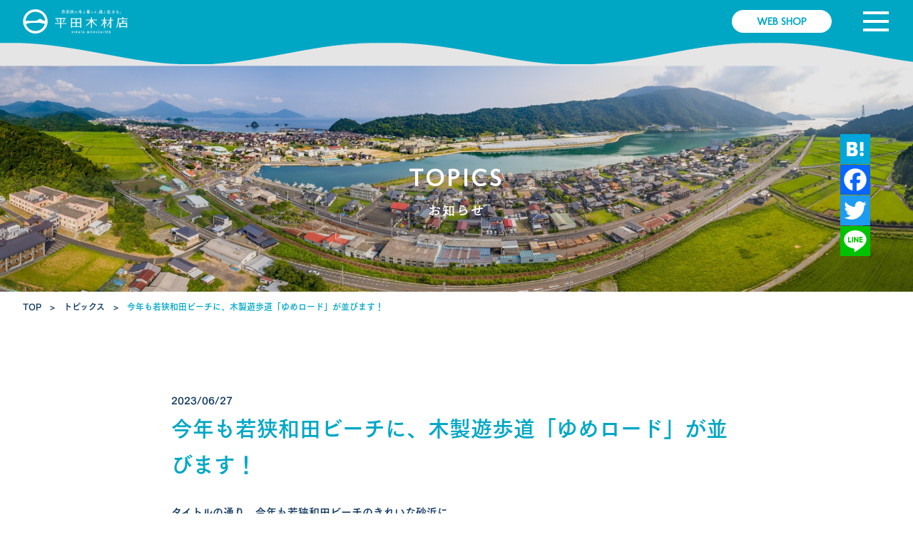

--- FILE ---
content_type: text/html; charset=UTF-8
request_url: https://www.hirata-wood.co.jp/archives/2542
body_size: 17674
content:
<!DOCTYPE html PUBLIC "-//W3C//DTD XHTML 1.0 Strict//EN" "http://www.w3.org/TR/xhtml1/DTD/xhtml1-strict.dtd">
<html xmlns="http://www.w3.org/1999/xhtml" xml:lang="ja" lang="ja">

<head>

	<meta http-equiv="Content-Type" content="text/html; charset=UTF-8" />
	<title>平田木材店&raquo; Blog Archive今年も若狭和田ビーチに、木製遊歩道「ゆめロード」が並びます！ | 平田木材店</title>
	<meta http-equiv="Content-Style-Type" content="text/css" />
	<meta http-equiv="Content-Script-Type" content="text/javascript" />
	<meta name="viewport" content="width=device-width; initial-scale=1.0; maximum-scale=1.0; user-scalable=0;">
	<link rel="shortcut icon" href="https://www.hirata-wood.co.jp/wp-content/themes/hirata/images/favicon.ico">
	<link rel="stylesheet" href="https://www.hirata-wood.co.jp/wp-content/themes/hirata/css/vegas.min.css" type="text/css" />
	<link rel="stylesheet" href="https://www.hirata-wood.co.jp/wp-content/themes/hirata/css/animate.css" type="text/css" />
	<link rel="stylesheet" href="https://www.hirata-wood.co.jp/wp-content/themes/hirata/css/jquery.bxslider.css" type="text/css" />
	<link rel="stylesheet" href="https://www.hirata-wood.co.jp/wp-content/themes/hirata/style.css" type="text/css" />
		<link rel="alternate" type="application/rss+xml" title="平田木材店 RSS Feed" href="https://www.hirata-wood.co.jp/feed" />
	<link rel="pingback" href="https://www.hirata-wood.co.jp/xmlrpc.php" />
	<link href="https://fonts.googleapis.com/css?family=Molengo" rel="stylesheet">
	<script src="https://ajax.googleapis.com/ajax/libs/jquery/1.11.2/jquery.min.js"></script>
	<script src="https://www.hirata-wood.co.jp/wp-content/themes/hirata/js/vegas.min.js" type="text/javascript"></script>
	<script src="https://www.hirata-wood.co.jp/wp-content/themes/hirata/js/wow.min.js" type="text/javascript"></script>
	<script src="https://www.hirata-wood.co.jp/wp-content/themes/hirata/js/jquery.bxslider.min.js" type="text/javascript"></script>
	<script src="https://www.hirata-wood.co.jp/wp-content/themes/hirata/js/script.js" type="text/javascript"></script>
	<script type="text/javascript" src="//webfont.fontplus.jp/accessor/script/fontplus.js?UBK4jk4mwX4%3D&aa=1&ab=2" charset="utf-8"></script>
	<!--[if lt IE 9]>
<script src="https://www.ut-ec.co.jp/common/_lib/js/html5shiv.js"></script>
<script src="https://www.ut-ec.co.jp/common/js/ie.js"></script>
<![endif]-->
		
	
		<!-- All in One SEO 4.9.3 - aioseo.com -->
	<meta name="description" content="タイトルの通り、今年も若狭和田ビーチのきれいな砂浜に、 和田小学校の生徒たちが作る木製遊歩道「ゆめロード」が並" />
	<meta name="robots" content="max-image-preview:large" />
	<meta name="author" content="hirata"/>
	<meta name="google-site-verification" content="VoHePJkrrzPc4gNaNkICdLS5dmV_yqHNSYAAgcj9k28" />
	<link rel="canonical" href="https://www.hirata-wood.co.jp/archives/2542" />
	<meta name="generator" content="All in One SEO (AIOSEO) 4.9.3" />
		<meta property="og:locale" content="ja_JP" />
		<meta property="og:site_name" content="平田木材店 |" />
		<meta property="og:type" content="article" />
		<meta property="og:title" content="今年も若狭和田ビーチに、木製遊歩道「ゆめロード」が並びます！ | 平田木材店" />
		<meta property="og:description" content="タイトルの通り、今年も若狭和田ビーチのきれいな砂浜に、 和田小学校の生徒たちが作る木製遊歩道「ゆめロード」が並" />
		<meta property="og:url" content="https://www.hirata-wood.co.jp/archives/2542" />
		<meta property="og:image" content="https://www.hirata-wood.co.jp/wp-content/uploads/2025/06/タテ4C.png" />
		<meta property="og:image:secure_url" content="https://www.hirata-wood.co.jp/wp-content/uploads/2025/06/タテ4C.png" />
		<meta property="og:image:width" content="2307" />
		<meta property="og:image:height" content="2080" />
		<meta property="article:published_time" content="2023-06-27T01:20:13+00:00" />
		<meta property="article:modified_time" content="2023-06-27T01:20:13+00:00" />
		<meta property="article:publisher" content="https://www.facebook.com/hiratawood/" />
		<meta name="twitter:card" content="summary" />
		<meta name="twitter:title" content="今年も若狭和田ビーチに、木製遊歩道「ゆめロード」が並びます！ | 平田木材店" />
		<meta name="twitter:description" content="タイトルの通り、今年も若狭和田ビーチのきれいな砂浜に、 和田小学校の生徒たちが作る木製遊歩道「ゆめロード」が並" />
		<meta name="twitter:image" content="https://www.hirata-wood.co.jp/wp-content/uploads/2025/06/タテ4C.png" />
		<script type="application/ld+json" class="aioseo-schema">
			{"@context":"https:\/\/schema.org","@graph":[{"@type":"Article","@id":"https:\/\/www.hirata-wood.co.jp\/archives\/2542#article","name":"\u4eca\u5e74\u3082\u82e5\u72ed\u548c\u7530\u30d3\u30fc\u30c1\u306b\u3001\u6728\u88fd\u904a\u6b69\u9053\u300c\u3086\u3081\u30ed\u30fc\u30c9\u300d\u304c\u4e26\u3073\u307e\u3059\uff01 | \u5e73\u7530\u6728\u6750\u5e97","headline":"\u4eca\u5e74\u3082\u82e5\u72ed\u548c\u7530\u30d3\u30fc\u30c1\u306b\u3001\u6728\u88fd\u904a\u6b69\u9053\u300c\u3086\u3081\u30ed\u30fc\u30c9\u300d\u304c\u4e26\u3073\u307e\u3059\uff01","author":{"@id":"https:\/\/www.hirata-wood.co.jp\/archives\/author\/hirata#author"},"publisher":{"@id":"https:\/\/www.hirata-wood.co.jp\/#organization"},"image":{"@type":"ImageObject","url":"https:\/\/www.hirata-wood.co.jp\/wp-content\/uploads\/2023\/06\/-2023-06-23-14-46-36-e1687827768691.jpg","width":1920,"height":1080},"datePublished":"2023-06-27T10:20:13+09:00","dateModified":"2023-06-27T10:20:13+09:00","inLanguage":"ja","mainEntityOfPage":{"@id":"https:\/\/www.hirata-wood.co.jp\/archives\/2542#webpage"},"isPartOf":{"@id":"https:\/\/www.hirata-wood.co.jp\/archives\/2542#webpage"},"articleSection":"\u30c8\u30d4\u30c3\u30af\u30b9"},{"@type":"BreadcrumbList","@id":"https:\/\/www.hirata-wood.co.jp\/archives\/2542#breadcrumblist","itemListElement":[{"@type":"ListItem","@id":"https:\/\/www.hirata-wood.co.jp#listItem","position":1,"name":"\u30db\u30fc\u30e0","item":"https:\/\/www.hirata-wood.co.jp","nextItem":{"@type":"ListItem","@id":"https:\/\/www.hirata-wood.co.jp\/archives\/category\/topics#listItem","name":"\u30c8\u30d4\u30c3\u30af\u30b9"}},{"@type":"ListItem","@id":"https:\/\/www.hirata-wood.co.jp\/archives\/category\/topics#listItem","position":2,"name":"\u30c8\u30d4\u30c3\u30af\u30b9","item":"https:\/\/www.hirata-wood.co.jp\/archives\/category\/topics","nextItem":{"@type":"ListItem","@id":"https:\/\/www.hirata-wood.co.jp\/archives\/2542#listItem","name":"\u4eca\u5e74\u3082\u82e5\u72ed\u548c\u7530\u30d3\u30fc\u30c1\u306b\u3001\u6728\u88fd\u904a\u6b69\u9053\u300c\u3086\u3081\u30ed\u30fc\u30c9\u300d\u304c\u4e26\u3073\u307e\u3059\uff01"},"previousItem":{"@type":"ListItem","@id":"https:\/\/www.hirata-wood.co.jp#listItem","name":"\u30db\u30fc\u30e0"}},{"@type":"ListItem","@id":"https:\/\/www.hirata-wood.co.jp\/archives\/2542#listItem","position":3,"name":"\u4eca\u5e74\u3082\u82e5\u72ed\u548c\u7530\u30d3\u30fc\u30c1\u306b\u3001\u6728\u88fd\u904a\u6b69\u9053\u300c\u3086\u3081\u30ed\u30fc\u30c9\u300d\u304c\u4e26\u3073\u307e\u3059\uff01","previousItem":{"@type":"ListItem","@id":"https:\/\/www.hirata-wood.co.jp\/archives\/category\/topics#listItem","name":"\u30c8\u30d4\u30c3\u30af\u30b9"}}]},{"@type":"Organization","@id":"https:\/\/www.hirata-wood.co.jp\/#organization","name":"\u6709\u9650\u4f1a\u793e\u5e73\u7530\u6728\u6750\u5e97","description":"\u798f\u4e95\u770c\u9ad8\u6d5c\u753a\u30fb\u304a\u304a\u3044\u753a\u30fb\u5c0f\u6d5c\u5e02\u3001\u4eac\u90fd\u5e9c\u821e\u9db4\u5e02\u3092\u4e2d\u5fc3\u306b\u3001\u4eac\u82e5\u72ed\u6750\uff08\u56fd\u7523\u6750\uff09\u3092\u306f\u3058\u3081\u81ea\u7136\u7d20\u6750\u306b\u3053\u3060\u308f\u3063\u305f\u6728\u9020\u306e\u6ce8\u6587\u4f4f\u5b85\u304b\u3089\u3001\u9244\u9aa8\u306e\u516c\u5171\u5efa\u7bc9\u307e\u3067\u3092\u884c\u3046\u5e73\u7530\u6728\u6750\u5e97\u3002\u5efa\u8a2d\u3001\u88fd\u6750\u3001\u5efa\u6750\u3001\u4e0d\u52d5\u7523\u3092\u53d6\u6271\u3044\u3001\u79fb\u4f4f\u3001\u5b9a\u4f4f\u306e\u3054\u76f8\u8ac7\u30fb\u3054\u8981\u671b\u306b\u30ef\u30f3\u30b9\u30c8\u30c3\u30d7\u3067\u5bfe\u5fdc\u81f4\u3057\u307e\u3059\u3002","url":"https:\/\/www.hirata-wood.co.jp\/","telephone":"+81770723456","logo":{"@type":"ImageObject","url":"https:\/\/www.hirata-wood.co.jp\/wp-content\/uploads\/2025\/06\/\u30bf\u30c64C.png","@id":"https:\/\/www.hirata-wood.co.jp\/archives\/2542\/#organizationLogo","width":2307,"height":2080},"image":{"@id":"https:\/\/www.hirata-wood.co.jp\/archives\/2542\/#organizationLogo"},"sameAs":["https:\/\/www.facebook.com\/hiratawood\/","https:\/\/www.instagram.com\/hiratamokuzai\/"]},{"@type":"Person","@id":"https:\/\/www.hirata-wood.co.jp\/archives\/author\/hirata#author","url":"https:\/\/www.hirata-wood.co.jp\/archives\/author\/hirata","name":"hirata"},{"@type":"WebPage","@id":"https:\/\/www.hirata-wood.co.jp\/archives\/2542#webpage","url":"https:\/\/www.hirata-wood.co.jp\/archives\/2542","name":"\u4eca\u5e74\u3082\u82e5\u72ed\u548c\u7530\u30d3\u30fc\u30c1\u306b\u3001\u6728\u88fd\u904a\u6b69\u9053\u300c\u3086\u3081\u30ed\u30fc\u30c9\u300d\u304c\u4e26\u3073\u307e\u3059\uff01 | \u5e73\u7530\u6728\u6750\u5e97","description":"\u30bf\u30a4\u30c8\u30eb\u306e\u901a\u308a\u3001\u4eca\u5e74\u3082\u82e5\u72ed\u548c\u7530\u30d3\u30fc\u30c1\u306e\u304d\u308c\u3044\u306a\u7802\u6d5c\u306b\u3001 \u548c\u7530\u5c0f\u5b66\u6821\u306e\u751f\u5f92\u305f\u3061\u304c\u4f5c\u308b\u6728\u88fd\u904a\u6b69\u9053\u300c\u3086\u3081\u30ed\u30fc\u30c9\u300d\u304c\u4e26","inLanguage":"ja","isPartOf":{"@id":"https:\/\/www.hirata-wood.co.jp\/#website"},"breadcrumb":{"@id":"https:\/\/www.hirata-wood.co.jp\/archives\/2542#breadcrumblist"},"author":{"@id":"https:\/\/www.hirata-wood.co.jp\/archives\/author\/hirata#author"},"creator":{"@id":"https:\/\/www.hirata-wood.co.jp\/archives\/author\/hirata#author"},"image":{"@type":"ImageObject","url":"https:\/\/www.hirata-wood.co.jp\/wp-content\/uploads\/2023\/06\/-2023-06-23-14-46-36-e1687827768691.jpg","@id":"https:\/\/www.hirata-wood.co.jp\/archives\/2542\/#mainImage","width":1920,"height":1080},"primaryImageOfPage":{"@id":"https:\/\/www.hirata-wood.co.jp\/archives\/2542#mainImage"},"datePublished":"2023-06-27T10:20:13+09:00","dateModified":"2023-06-27T10:20:13+09:00"},{"@type":"WebSite","@id":"https:\/\/www.hirata-wood.co.jp\/#website","url":"https:\/\/www.hirata-wood.co.jp\/","name":"\u5e73\u7530\u6728\u6750\u5e97","inLanguage":"ja","publisher":{"@id":"https:\/\/www.hirata-wood.co.jp\/#organization"}}]}
		</script>
		<!-- All in One SEO -->

<link rel='dns-prefetch' href='//static.addtoany.com' />
<link rel="alternate" title="oEmbed (JSON)" type="application/json+oembed" href="https://www.hirata-wood.co.jp/wp-json/oembed/1.0/embed?url=https%3A%2F%2Fwww.hirata-wood.co.jp%2Farchives%2F2542" />
<link rel="alternate" title="oEmbed (XML)" type="text/xml+oembed" href="https://www.hirata-wood.co.jp/wp-json/oembed/1.0/embed?url=https%3A%2F%2Fwww.hirata-wood.co.jp%2Farchives%2F2542&#038;format=xml" />
<style id='wp-img-auto-sizes-contain-inline-css' type='text/css'>
img:is([sizes=auto i],[sizes^="auto," i]){contain-intrinsic-size:3000px 1500px}
/*# sourceURL=wp-img-auto-sizes-contain-inline-css */
</style>
<style id='wp-emoji-styles-inline-css' type='text/css'>

	img.wp-smiley, img.emoji {
		display: inline !important;
		border: none !important;
		box-shadow: none !important;
		height: 1em !important;
		width: 1em !important;
		margin: 0 0.07em !important;
		vertical-align: -0.1em !important;
		background: none !important;
		padding: 0 !important;
	}
/*# sourceURL=wp-emoji-styles-inline-css */
</style>
<style id='wp-block-library-inline-css' type='text/css'>
:root{--wp-block-synced-color:#7a00df;--wp-block-synced-color--rgb:122,0,223;--wp-bound-block-color:var(--wp-block-synced-color);--wp-editor-canvas-background:#ddd;--wp-admin-theme-color:#007cba;--wp-admin-theme-color--rgb:0,124,186;--wp-admin-theme-color-darker-10:#006ba1;--wp-admin-theme-color-darker-10--rgb:0,107,160.5;--wp-admin-theme-color-darker-20:#005a87;--wp-admin-theme-color-darker-20--rgb:0,90,135;--wp-admin-border-width-focus:2px}@media (min-resolution:192dpi){:root{--wp-admin-border-width-focus:1.5px}}.wp-element-button{cursor:pointer}:root .has-very-light-gray-background-color{background-color:#eee}:root .has-very-dark-gray-background-color{background-color:#313131}:root .has-very-light-gray-color{color:#eee}:root .has-very-dark-gray-color{color:#313131}:root .has-vivid-green-cyan-to-vivid-cyan-blue-gradient-background{background:linear-gradient(135deg,#00d084,#0693e3)}:root .has-purple-crush-gradient-background{background:linear-gradient(135deg,#34e2e4,#4721fb 50%,#ab1dfe)}:root .has-hazy-dawn-gradient-background{background:linear-gradient(135deg,#faaca8,#dad0ec)}:root .has-subdued-olive-gradient-background{background:linear-gradient(135deg,#fafae1,#67a671)}:root .has-atomic-cream-gradient-background{background:linear-gradient(135deg,#fdd79a,#004a59)}:root .has-nightshade-gradient-background{background:linear-gradient(135deg,#330968,#31cdcf)}:root .has-midnight-gradient-background{background:linear-gradient(135deg,#020381,#2874fc)}:root{--wp--preset--font-size--normal:16px;--wp--preset--font-size--huge:42px}.has-regular-font-size{font-size:1em}.has-larger-font-size{font-size:2.625em}.has-normal-font-size{font-size:var(--wp--preset--font-size--normal)}.has-huge-font-size{font-size:var(--wp--preset--font-size--huge)}.has-text-align-center{text-align:center}.has-text-align-left{text-align:left}.has-text-align-right{text-align:right}.has-fit-text{white-space:nowrap!important}#end-resizable-editor-section{display:none}.aligncenter{clear:both}.items-justified-left{justify-content:flex-start}.items-justified-center{justify-content:center}.items-justified-right{justify-content:flex-end}.items-justified-space-between{justify-content:space-between}.screen-reader-text{border:0;clip-path:inset(50%);height:1px;margin:-1px;overflow:hidden;padding:0;position:absolute;width:1px;word-wrap:normal!important}.screen-reader-text:focus{background-color:#ddd;clip-path:none;color:#444;display:block;font-size:1em;height:auto;left:5px;line-height:normal;padding:15px 23px 14px;text-decoration:none;top:5px;width:auto;z-index:100000}html :where(.has-border-color){border-style:solid}html :where([style*=border-top-color]){border-top-style:solid}html :where([style*=border-right-color]){border-right-style:solid}html :where([style*=border-bottom-color]){border-bottom-style:solid}html :where([style*=border-left-color]){border-left-style:solid}html :where([style*=border-width]){border-style:solid}html :where([style*=border-top-width]){border-top-style:solid}html :where([style*=border-right-width]){border-right-style:solid}html :where([style*=border-bottom-width]){border-bottom-style:solid}html :where([style*=border-left-width]){border-left-style:solid}html :where(img[class*=wp-image-]){height:auto;max-width:100%}:where(figure){margin:0 0 1em}html :where(.is-position-sticky){--wp-admin--admin-bar--position-offset:var(--wp-admin--admin-bar--height,0px)}@media screen and (max-width:600px){html :where(.is-position-sticky){--wp-admin--admin-bar--position-offset:0px}}

/*# sourceURL=wp-block-library-inline-css */
</style><style id='global-styles-inline-css' type='text/css'>
:root{--wp--preset--aspect-ratio--square: 1;--wp--preset--aspect-ratio--4-3: 4/3;--wp--preset--aspect-ratio--3-4: 3/4;--wp--preset--aspect-ratio--3-2: 3/2;--wp--preset--aspect-ratio--2-3: 2/3;--wp--preset--aspect-ratio--16-9: 16/9;--wp--preset--aspect-ratio--9-16: 9/16;--wp--preset--color--black: #000000;--wp--preset--color--cyan-bluish-gray: #abb8c3;--wp--preset--color--white: #ffffff;--wp--preset--color--pale-pink: #f78da7;--wp--preset--color--vivid-red: #cf2e2e;--wp--preset--color--luminous-vivid-orange: #ff6900;--wp--preset--color--luminous-vivid-amber: #fcb900;--wp--preset--color--light-green-cyan: #7bdcb5;--wp--preset--color--vivid-green-cyan: #00d084;--wp--preset--color--pale-cyan-blue: #8ed1fc;--wp--preset--color--vivid-cyan-blue: #0693e3;--wp--preset--color--vivid-purple: #9b51e0;--wp--preset--gradient--vivid-cyan-blue-to-vivid-purple: linear-gradient(135deg,rgb(6,147,227) 0%,rgb(155,81,224) 100%);--wp--preset--gradient--light-green-cyan-to-vivid-green-cyan: linear-gradient(135deg,rgb(122,220,180) 0%,rgb(0,208,130) 100%);--wp--preset--gradient--luminous-vivid-amber-to-luminous-vivid-orange: linear-gradient(135deg,rgb(252,185,0) 0%,rgb(255,105,0) 100%);--wp--preset--gradient--luminous-vivid-orange-to-vivid-red: linear-gradient(135deg,rgb(255,105,0) 0%,rgb(207,46,46) 100%);--wp--preset--gradient--very-light-gray-to-cyan-bluish-gray: linear-gradient(135deg,rgb(238,238,238) 0%,rgb(169,184,195) 100%);--wp--preset--gradient--cool-to-warm-spectrum: linear-gradient(135deg,rgb(74,234,220) 0%,rgb(151,120,209) 20%,rgb(207,42,186) 40%,rgb(238,44,130) 60%,rgb(251,105,98) 80%,rgb(254,248,76) 100%);--wp--preset--gradient--blush-light-purple: linear-gradient(135deg,rgb(255,206,236) 0%,rgb(152,150,240) 100%);--wp--preset--gradient--blush-bordeaux: linear-gradient(135deg,rgb(254,205,165) 0%,rgb(254,45,45) 50%,rgb(107,0,62) 100%);--wp--preset--gradient--luminous-dusk: linear-gradient(135deg,rgb(255,203,112) 0%,rgb(199,81,192) 50%,rgb(65,88,208) 100%);--wp--preset--gradient--pale-ocean: linear-gradient(135deg,rgb(255,245,203) 0%,rgb(182,227,212) 50%,rgb(51,167,181) 100%);--wp--preset--gradient--electric-grass: linear-gradient(135deg,rgb(202,248,128) 0%,rgb(113,206,126) 100%);--wp--preset--gradient--midnight: linear-gradient(135deg,rgb(2,3,129) 0%,rgb(40,116,252) 100%);--wp--preset--font-size--small: 13px;--wp--preset--font-size--medium: 20px;--wp--preset--font-size--large: 36px;--wp--preset--font-size--x-large: 42px;--wp--preset--spacing--20: 0.44rem;--wp--preset--spacing--30: 0.67rem;--wp--preset--spacing--40: 1rem;--wp--preset--spacing--50: 1.5rem;--wp--preset--spacing--60: 2.25rem;--wp--preset--spacing--70: 3.38rem;--wp--preset--spacing--80: 5.06rem;--wp--preset--shadow--natural: 6px 6px 9px rgba(0, 0, 0, 0.2);--wp--preset--shadow--deep: 12px 12px 50px rgba(0, 0, 0, 0.4);--wp--preset--shadow--sharp: 6px 6px 0px rgba(0, 0, 0, 0.2);--wp--preset--shadow--outlined: 6px 6px 0px -3px rgb(255, 255, 255), 6px 6px rgb(0, 0, 0);--wp--preset--shadow--crisp: 6px 6px 0px rgb(0, 0, 0);}:where(.is-layout-flex){gap: 0.5em;}:where(.is-layout-grid){gap: 0.5em;}body .is-layout-flex{display: flex;}.is-layout-flex{flex-wrap: wrap;align-items: center;}.is-layout-flex > :is(*, div){margin: 0;}body .is-layout-grid{display: grid;}.is-layout-grid > :is(*, div){margin: 0;}:where(.wp-block-columns.is-layout-flex){gap: 2em;}:where(.wp-block-columns.is-layout-grid){gap: 2em;}:where(.wp-block-post-template.is-layout-flex){gap: 1.25em;}:where(.wp-block-post-template.is-layout-grid){gap: 1.25em;}.has-black-color{color: var(--wp--preset--color--black) !important;}.has-cyan-bluish-gray-color{color: var(--wp--preset--color--cyan-bluish-gray) !important;}.has-white-color{color: var(--wp--preset--color--white) !important;}.has-pale-pink-color{color: var(--wp--preset--color--pale-pink) !important;}.has-vivid-red-color{color: var(--wp--preset--color--vivid-red) !important;}.has-luminous-vivid-orange-color{color: var(--wp--preset--color--luminous-vivid-orange) !important;}.has-luminous-vivid-amber-color{color: var(--wp--preset--color--luminous-vivid-amber) !important;}.has-light-green-cyan-color{color: var(--wp--preset--color--light-green-cyan) !important;}.has-vivid-green-cyan-color{color: var(--wp--preset--color--vivid-green-cyan) !important;}.has-pale-cyan-blue-color{color: var(--wp--preset--color--pale-cyan-blue) !important;}.has-vivid-cyan-blue-color{color: var(--wp--preset--color--vivid-cyan-blue) !important;}.has-vivid-purple-color{color: var(--wp--preset--color--vivid-purple) !important;}.has-black-background-color{background-color: var(--wp--preset--color--black) !important;}.has-cyan-bluish-gray-background-color{background-color: var(--wp--preset--color--cyan-bluish-gray) !important;}.has-white-background-color{background-color: var(--wp--preset--color--white) !important;}.has-pale-pink-background-color{background-color: var(--wp--preset--color--pale-pink) !important;}.has-vivid-red-background-color{background-color: var(--wp--preset--color--vivid-red) !important;}.has-luminous-vivid-orange-background-color{background-color: var(--wp--preset--color--luminous-vivid-orange) !important;}.has-luminous-vivid-amber-background-color{background-color: var(--wp--preset--color--luminous-vivid-amber) !important;}.has-light-green-cyan-background-color{background-color: var(--wp--preset--color--light-green-cyan) !important;}.has-vivid-green-cyan-background-color{background-color: var(--wp--preset--color--vivid-green-cyan) !important;}.has-pale-cyan-blue-background-color{background-color: var(--wp--preset--color--pale-cyan-blue) !important;}.has-vivid-cyan-blue-background-color{background-color: var(--wp--preset--color--vivid-cyan-blue) !important;}.has-vivid-purple-background-color{background-color: var(--wp--preset--color--vivid-purple) !important;}.has-black-border-color{border-color: var(--wp--preset--color--black) !important;}.has-cyan-bluish-gray-border-color{border-color: var(--wp--preset--color--cyan-bluish-gray) !important;}.has-white-border-color{border-color: var(--wp--preset--color--white) !important;}.has-pale-pink-border-color{border-color: var(--wp--preset--color--pale-pink) !important;}.has-vivid-red-border-color{border-color: var(--wp--preset--color--vivid-red) !important;}.has-luminous-vivid-orange-border-color{border-color: var(--wp--preset--color--luminous-vivid-orange) !important;}.has-luminous-vivid-amber-border-color{border-color: var(--wp--preset--color--luminous-vivid-amber) !important;}.has-light-green-cyan-border-color{border-color: var(--wp--preset--color--light-green-cyan) !important;}.has-vivid-green-cyan-border-color{border-color: var(--wp--preset--color--vivid-green-cyan) !important;}.has-pale-cyan-blue-border-color{border-color: var(--wp--preset--color--pale-cyan-blue) !important;}.has-vivid-cyan-blue-border-color{border-color: var(--wp--preset--color--vivid-cyan-blue) !important;}.has-vivid-purple-border-color{border-color: var(--wp--preset--color--vivid-purple) !important;}.has-vivid-cyan-blue-to-vivid-purple-gradient-background{background: var(--wp--preset--gradient--vivid-cyan-blue-to-vivid-purple) !important;}.has-light-green-cyan-to-vivid-green-cyan-gradient-background{background: var(--wp--preset--gradient--light-green-cyan-to-vivid-green-cyan) !important;}.has-luminous-vivid-amber-to-luminous-vivid-orange-gradient-background{background: var(--wp--preset--gradient--luminous-vivid-amber-to-luminous-vivid-orange) !important;}.has-luminous-vivid-orange-to-vivid-red-gradient-background{background: var(--wp--preset--gradient--luminous-vivid-orange-to-vivid-red) !important;}.has-very-light-gray-to-cyan-bluish-gray-gradient-background{background: var(--wp--preset--gradient--very-light-gray-to-cyan-bluish-gray) !important;}.has-cool-to-warm-spectrum-gradient-background{background: var(--wp--preset--gradient--cool-to-warm-spectrum) !important;}.has-blush-light-purple-gradient-background{background: var(--wp--preset--gradient--blush-light-purple) !important;}.has-blush-bordeaux-gradient-background{background: var(--wp--preset--gradient--blush-bordeaux) !important;}.has-luminous-dusk-gradient-background{background: var(--wp--preset--gradient--luminous-dusk) !important;}.has-pale-ocean-gradient-background{background: var(--wp--preset--gradient--pale-ocean) !important;}.has-electric-grass-gradient-background{background: var(--wp--preset--gradient--electric-grass) !important;}.has-midnight-gradient-background{background: var(--wp--preset--gradient--midnight) !important;}.has-small-font-size{font-size: var(--wp--preset--font-size--small) !important;}.has-medium-font-size{font-size: var(--wp--preset--font-size--medium) !important;}.has-large-font-size{font-size: var(--wp--preset--font-size--large) !important;}.has-x-large-font-size{font-size: var(--wp--preset--font-size--x-large) !important;}
/*# sourceURL=global-styles-inline-css */
</style>

<style id='classic-theme-styles-inline-css' type='text/css'>
/*! This file is auto-generated */
.wp-block-button__link{color:#fff;background-color:#32373c;border-radius:9999px;box-shadow:none;text-decoration:none;padding:calc(.667em + 2px) calc(1.333em + 2px);font-size:1.125em}.wp-block-file__button{background:#32373c;color:#fff;text-decoration:none}
/*# sourceURL=/wp-includes/css/classic-themes.min.css */
</style>
<link rel='stylesheet' id='fancybox-css' href='https://www.hirata-wood.co.jp/wp-content/plugins/easy-fancybox/fancybox/1.5.4/jquery.fancybox.min.css?ver=6.9' type='text/css' media='screen' />
<link rel='stylesheet' id='wp-pagenavi-css' href='https://www.hirata-wood.co.jp/wp-content/plugins/wp-pagenavi/pagenavi-css.css?ver=2.70' type='text/css' media='all' />
<link rel='stylesheet' id='mts_simple_booking_front_css-css' href='https://www.hirata-wood.co.jp/wp-content/plugins/mts-simple-booking-c/css/mtssb-front.css?ver=6.9' type='text/css' media='all' />
<link rel='stylesheet' id='addtoany-css' href='https://www.hirata-wood.co.jp/wp-content/plugins/add-to-any/addtoany.min.css?ver=1.16' type='text/css' media='all' />
<style id='addtoany-inline-css' type='text/css'>
.a2a_svg { border-radius: 0 !important; }
/*# sourceURL=addtoany-inline-css */
</style>
<script type="text/javascript" id="addtoany-core-js-before">
/* <![CDATA[ */
window.a2a_config=window.a2a_config||{};a2a_config.callbacks=[];a2a_config.overlays=[];a2a_config.templates={};a2a_localize = {
	Share: "共有",
	Save: "ブックマーク",
	Subscribe: "購読",
	Email: "メール",
	Bookmark: "ブックマーク",
	ShowAll: "すべて表示する",
	ShowLess: "小さく表示する",
	FindServices: "サービスを探す",
	FindAnyServiceToAddTo: "追加するサービスを今すぐ探す",
	PoweredBy: "Powered by",
	ShareViaEmail: "メールでシェアする",
	SubscribeViaEmail: "メールで購読する",
	BookmarkInYourBrowser: "ブラウザにブックマーク",
	BookmarkInstructions: "このページをブックマークするには、 Ctrl+D または \u2318+D を押下。",
	AddToYourFavorites: "お気に入りに追加",
	SendFromWebOrProgram: "任意のメールアドレスまたはメールプログラムから送信",
	EmailProgram: "メールプログラム",
	More: "詳細&#8230;",
	ThanksForSharing: "共有ありがとうございます !",
	ThanksForFollowing: "フォローありがとうございます !"
};


//# sourceURL=addtoany-core-js-before
/* ]]> */
</script>
<script type="text/javascript" defer src="https://static.addtoany.com/menu/page.js" id="addtoany-core-js"></script>
<script type="text/javascript" src="https://www.hirata-wood.co.jp/wp-includes/js/jquery/jquery.min.js?ver=3.7.1" id="jquery-core-js"></script>
<script type="text/javascript" src="https://www.hirata-wood.co.jp/wp-includes/js/jquery/jquery-migrate.min.js?ver=3.4.1" id="jquery-migrate-js"></script>
<script type="text/javascript" defer src="https://www.hirata-wood.co.jp/wp-content/plugins/add-to-any/addtoany.min.js?ver=1.1" id="addtoany-jquery-js"></script>
<link rel="https://api.w.org/" href="https://www.hirata-wood.co.jp/wp-json/" /><link rel="alternate" title="JSON" type="application/json" href="https://www.hirata-wood.co.jp/wp-json/wp/v2/posts/2542" /><link rel="EditURI" type="application/rsd+xml" title="RSD" href="https://www.hirata-wood.co.jp/xmlrpc.php?rsd" />
<meta name="generator" content="WordPress 6.9" />
<link rel='shortlink' href='https://www.hirata-wood.co.jp/?p=2542' />
	<!-- Google Tag Manager -->
	<script>
		(function(w, d, s, l, i) {
			w[l] = w[l] || [];
			w[l].push({
				'gtm.start': new Date().getTime(),
				event: 'gtm.js'
			});
			var f = d.getElementsByTagName(s)[0],
				j = d.createElement(s),
				dl = l != 'dataLayer' ? '&l=' + l : '';
			j.async = true;
			j.src =
				'https://www.googletagmanager.com/gtm.js?id=' + i + dl;
			f.parentNode.insertBefore(j, f);
		})(window, document, 'script', 'dataLayer', 'GTM-PPJ5TJ7');
	</script>
	<!-- End Google Tag Manager -->
</head>

<body id="top">
	<!-- Google Tag Manager (noscript) -->
	<noscript><iframe src="https://www.googletagmanager.com/ns.html?id=GTM-PPJ5TJ7" height="0" width="0" style="display:none;visibility:hidden"></iframe></noscript>
	<!-- End Google Tag Manager (noscript) -->
	<div id="menu-bg" class="menu-bg"></div>
	<header id="header" class="wow fadeIn">
		<div class="container">
			<h1 id="logo"><a href="https://www.hirata-wood.co.jp/"><span>平田木材店</span></a></h1>
			<div class="banner_sp">
				<a href="https://cocochi.hirata-wood.co.jp/" target="_blank" rel="noopener">
					<span>WEB SHOP</span>
				</a>
			</div>
			<div id="h_menu">
				<button type="button" id="menu-btn">
					<span id="menu-btn-icon"></span>
				</button>
				<!-- <a href="#" id="menu-btn"><span id="menu-btn-icon"></span></a> -->
				<div id="contact">
					<ul>
						<li class="info"><span>tel.0770-72-3456</span>平日8:00-17:00（定休日：土日祝日）</li>
						<li class="banner">
							<!-- <a href="https://cocochi-hirata-wood.jp/" target="_blank" rel="noopener">
						<img src="https://www.hirata-wood.co.jp/wp-content/themes/hirata/images/banner_webshop_pc.svg"
						alt="WEBSHOP cocochi+ 海辺のDIY shop" width="auto" height="32px">
					</a> -->
						<li class="w-btn"><a href="https://cocochi.hirata-wood.co.jp/" target="_blank"><span>WEB SHOP</span></a></li>
						</li>
						<li class="btn"><a href="https://www.hirata-wood.co.jp/contact"><span>お問い合わせ</span></a></li>
						<li class="btn is_primary"><a href="https://www.hirata-wood.co.jp/magazine"><span>資料請求</span></a></li>
				</div>
				<nav id="menu-area">
					<div id="js_sp_menu" class="sp_menu_container"><ul class="sp_menu"><li id="menu-item-870"><a href="https://www.hirata-wood.co.jp/company">会社紹介</a></li>
<li id="menu-item-872"><a href="https://www.hirata-wood.co.jp/reasons">平田木材店が選ばれる理由</a></li>
<li id="menu-item-2736"><a href="https://www.hirata-wood.co.jp/ito">上質を纏う。自然素材で丁寧に作る家-ito-</a></li>
<li id="menu-item-875"><a href="https://www.hirata-wood.co.jp/enterprise">事業紹介</a></li>
<li id="menu-item-874"><a href="https://www.hirata-wood.co.jp/archives/works">建築・納材事例</a></li>
<li id="menu-item-876"><a href="https://www.hirata-wood.co.jp/archives/voice">お客様の声</a></li>
<li id="menu-item-873"><a href="https://www.hirata-wood.co.jp/charm">高浜町の魅力</a></li>
<li id="menu-item-877"><a href="https://www.hirata-wood.co.jp/archives/estate-info">不動産情報</a></li>
<li id="menu-item-879"><a href="https://www.hirata-wood.co.jp/archives/category/topics">トピックス</a></li>
<li id="menu-item-115"><a href="https://www.hirata-wood.co.jp/contact">お問い合わせ</a></li>
<li id="menu-item-878"><a href="https://www.hirata-wood.co.jp/magazine">資料請求</a></li>
</ul></div>					<ul id="js_pc_menu" class="none"><li id="menu-item-75"><a href="https://www.hirata-wood.co.jp/company"><span>会社紹介</span></a>
<ul class="sub-menu">
	<li id="menu-item-78"><a href="https://www.hirata-wood.co.jp/company/philosophy"><span>平田木材店の想い</span></a></li>
	<li id="menu-item-76"><a href="https://www.hirata-wood.co.jp/company/introduction"><span>代表者紹介</span></a></li>
	<li id="menu-item-77"><a href="https://www.hirata-wood.co.jp/company/information"><span>会社情報</span></a></li>
	<li id="menu-item-237"><a href="https://www.hirata-wood.co.jp/archives/recruit"><span>採用情報</span></a></li>
</ul>
</li>
<li id="menu-item-79"><a href="https://www.hirata-wood.co.jp/reasons"><span>平田木材店が選ばれる理由</span></a>
<ul class="sub-menu">
	<li id="menu-item-91"><a href="https://www.hirata-wood.co.jp/reasons/five"><span>5つの強み</span></a></li>
	<li id="menu-item-92"><a href="https://www.hirata-wood.co.jp/reasons/seven"><span>7つのお約束</span></a></li>
	<li id="menu-item-93"><a href="https://www.hirata-wood.co.jp/reasons/kyowakasa"><span>京若狭材について</span></a></li>
</ul>
</li>
<li id="menu-item-81"><a href="https://www.hirata-wood.co.jp/house-build"><span>平田の家づくり</span></a>
<ul class="sub-menu">
	<li id="menu-item-2722"><a href="https://www.hirata-wood.co.jp/ito"><span>自然素材で丁寧に作る家-ito-</span></a></li>
	<li id="menu-item-134"><a href="https://www.hirata-wood.co.jp/house-build/technology"><span>平田の木の家ができるまで</span></a></li>
	<li id="menu-item-133"><a href="https://www.hirata-wood.co.jp/house-build/flow"><span>住まいづくりの流れ</span></a></li>
</ul>
</li>
<li id="menu-item-82"><a href="https://www.hirata-wood.co.jp/enterprise"><span>事業紹介</span></a>
<ul class="sub-menu">
	<li id="menu-item-176"><a href="https://www.hirata-wood.co.jp/enterprise"><span>平田木材店のトータルサポートシステム</span></a></li>
	<li id="menu-item-171"><a href="https://www.hirata-wood.co.jp/enterprise/sawmill"><span>製材部</span></a></li>
	<li id="menu-item-169"><a href="https://www.hirata-wood.co.jp/enterprise/material"><span>建材・サッシ部</span></a></li>
	<li id="menu-item-168"><a href="https://www.hirata-wood.co.jp/enterprise/design"><span>京若狭の暮らしデザイン部</span></a></li>
	<li id="menu-item-170"><a href="https://www.hirata-wood.co.jp/enterprise/architecture"><span>建設部</span></a></li>
	<li id="menu-item-167"><a href="https://www.hirata-wood.co.jp/enterprise/estate"><span>不動産部</span></a></li>
</ul>
</li>
<li id="menu-item-84"><a href="https://www.hirata-wood.co.jp/archives/works"><span>建築・納材事例</span></a>
<ul class="sub-menu">
	<li id="menu-item-135"><a href="https://www.hirata-wood.co.jp/archives/works_category/kyowakasa-material"><span>京若狭材 納材</span></a></li>
	<li id="menu-item-136"><a href="https://www.hirata-wood.co.jp/archives/works_category/newly%e2%80%90built"><span>新築</span></a></li>
	<li id="menu-item-137"><a href="https://www.hirata-wood.co.jp/archives/works_category/reform"><span>リフォーム・リノベーション</span></a></li>
	<li id="menu-item-138"><a href="https://www.hirata-wood.co.jp/archives/works_category/public"><span>公共・大規模物件</span></a></li>
</ul>
</li>
<li id="menu-item-85"><a href="https://www.hirata-wood.co.jp/archives/voice"><span>お客様の声</span></a>
<ul class="sub-menu">
	<li id="menu-item-140"><a href="https://www.hirata-wood.co.jp/archives/voice_category/new-house"><span>新築</span></a></li>
	<li id="menu-item-139"><a href="https://www.hirata-wood.co.jp/archives/voice_category/reform-house"><span>リフォーム・リノベーション</span></a></li>
</ul>
</li>
<li id="menu-item-83"><a href="https://www.hirata-wood.co.jp/charm"><span>高浜町の魅力</span></a>
<ul class="sub-menu">
	<li id="menu-item-175"><a href="https://www.hirata-wood.co.jp/charm/takahama-town"><span>高浜町で暮らそう</span></a></li>
	<li id="menu-item-174"><a href="https://www.hirata-wood.co.jp/charm/people"><span>高浜町で暮らす人達の声</span></a></li>
	<li id="menu-item-173"><a href="https://www.hirata-wood.co.jp/charm/aoto"><span>若狭和田駅徒歩5分 青戸地区で探す海辺の暮らし</span></a></li>
</ul>
</li>
<li id="menu-item-86"><a href="https://www.hirata-wood.co.jp/archives/estate-info"><span>不動産情報</span></a></li>
<li id="menu-item-132"><a href="https://www.hirata-wood.co.jp/archives/category/topics"><span>トピックス</span></a></li>
</ul>					<!-- <div class="hidden_box"></div> -->
					<div class="hidden_box">
						<input type="checkbox" id="label" /><label for="label">検索</label>
						<div class="hidden_show">
							<form method="get" action="https://www.hirata-wood.co.jp/">
								<div id="search_box"><input type="search" name="s" placeholder="Search" /><input type="submit" value="検索" /></div>
							</form>
						</div>
					</div>
				</nav>
			</div>
		</div>
	</header>
<div id="sub_mimg" class="topics wow fadeIn">
	<h2 class="sub"><span>TOPICS</span>お知らせ</h2>
</div>

<div class="breadcrumbs wow fadeIn">
	<div class="container">
	    <span property="itemListElement" typeof="ListItem"><a property="item" typeof="WebPage" title="平田木材店へ移動" href="https://www.hirata-wood.co.jp" class="home"><span property="name">TOP</span></a><meta property="position" content="1"></span>　&gt;　<span property="itemListElement" typeof="ListItem"><a property="item" typeof="WebPage" title="トピックスのカテゴリーアーカイブへ移動" href="https://www.hirata-wood.co.jp/archives/category/topics" class="taxonomy category"><span property="name">トピックス</span></a><meta property="position" content="2"></span>　&gt;　<span property="itemListElement" typeof="ListItem"><span property="name">今年も若狭和田ビーチに、木製遊歩道「ゆめロード」が並びます！</span><meta property="position" content="3"></span>	</div>
</div>

<div id="contents">

	<div class="bg bg_03 nomb01">

		<div class="container">
			<div class="box_07 topics mb80">
								<div class="archive_date">2023/06/27</div>
				<h3>今年も若狭和田ビーチに、木製遊歩道「ゆめロード」が並びます！</h3>
				<p>タイトルの通り、今年も若狭和田ビーチのきれいな砂浜に、</p>
<p>和田小学校の生徒たちが作る木製遊歩道「ゆめロード」が並ぶことになりました。</p>
<p>&nbsp;</p>
<p>まずは、教室で、海と山のつながりや、若狭和田浜と国際認証「BLUEFLAG」についてのお勉強。</p>
<p><a href="https://www.hirata-wood.co.jp/wp-content/uploads/2023/06/461364720931700902-e1687827898803.jpg"><img fetchpriority="high" decoding="async" class="wp-image-2549 size-medium alignnone" src="https://www.hirata-wood.co.jp/wp-content/uploads/2023/06/461364720931700902-e1687827898803-300x169.jpg" alt="" width="300" height="169" srcset="https://www.hirata-wood.co.jp/wp-content/uploads/2023/06/461364720931700902-e1687827898803-300x169.jpg 300w, https://www.hirata-wood.co.jp/wp-content/uploads/2023/06/461364720931700902-e1687827898803-1024x575.jpg 1024w, https://www.hirata-wood.co.jp/wp-content/uploads/2023/06/461364720931700902-e1687827898803-768x432.jpg 768w, https://www.hirata-wood.co.jp/wp-content/uploads/2023/06/461364720931700902-e1687827898803.jpg 1479w" sizes="(max-width: 300px) 100vw, 300px" /></a></p>
<p>&nbsp;</p>
<p>紙芝居をしたのですが、最近の小学生は社会の授業で海と山のつながりについても勉強しているみたいで、みんな「知ってる！」という感じで驚きました。</p>
<p>&nbsp;</p>
<p>次に弊社の工場見学です。</p>
<p>実際に原木丸太を目で見て触って、製材機で角材に加工するところや木材の乾燥機を見てもらい、自然の丸太がどのように変わっていくのかのイメージを掴んでもらいました。</p>
<p><a href="https://www.hirata-wood.co.jp/wp-content/uploads/2023/06/2023-06-16-14.04.46-e1687828099806.jpg"><img decoding="async" class="size-medium wp-image-2551 alignnone" src="https://www.hirata-wood.co.jp/wp-content/uploads/2023/06/2023-06-16-14.04.46-e1687828099806-300x169.jpg" alt="" width="300" height="169" srcset="https://www.hirata-wood.co.jp/wp-content/uploads/2023/06/2023-06-16-14.04.46-e1687828099806-300x169.jpg 300w, https://www.hirata-wood.co.jp/wp-content/uploads/2023/06/2023-06-16-14.04.46-e1687828099806-1024x576.jpg 1024w, https://www.hirata-wood.co.jp/wp-content/uploads/2023/06/2023-06-16-14.04.46-e1687828099806-768x432.jpg 768w, https://www.hirata-wood.co.jp/wp-content/uploads/2023/06/2023-06-16-14.04.46-e1687828099806-1536x864.jpg 1536w, https://www.hirata-wood.co.jp/wp-content/uploads/2023/06/2023-06-16-14.04.46-e1687828099806.jpg 1920w" sizes="(max-width: 300px) 100vw, 300px" /></a></p>
<p>最後は紙やすりを使う練習として、ヒノキのコースターを削ってもらい、香りも体感です。</p>
<p><a href="https://www.hirata-wood.co.jp/wp-content/uploads/2023/06/2023-06-16-15.09.13-e1687828205470.jpg"><img decoding="async" class="size-medium wp-image-2552 alignnone" src="https://www.hirata-wood.co.jp/wp-content/uploads/2023/06/2023-06-16-15.09.13-e1687828205470-300x169.jpg" alt="" width="300" height="169" srcset="https://www.hirata-wood.co.jp/wp-content/uploads/2023/06/2023-06-16-15.09.13-e1687828205470-300x169.jpg 300w, https://www.hirata-wood.co.jp/wp-content/uploads/2023/06/2023-06-16-15.09.13-e1687828205470-1024x578.jpg 1024w, https://www.hirata-wood.co.jp/wp-content/uploads/2023/06/2023-06-16-15.09.13-e1687828205470-768x433.jpg 768w, https://www.hirata-wood.co.jp/wp-content/uploads/2023/06/2023-06-16-15.09.13-e1687828205470.jpg 1267w" sizes="(max-width: 300px) 100vw, 300px" /></a></p>
<p>おまけとして、最新のレーザー加工機で木材に刻印するところも見てもらいました。</p>
<p>子どもたちより、引率の大人の方が興奮していました。笑</p>
<p><a href="https://www.hirata-wood.co.jp/wp-content/uploads/2023/06/2023-06-16-15.11.34-e1687828431617.jpg"><img loading="lazy" decoding="async" class="size-medium wp-image-2553 alignnone" src="https://www.hirata-wood.co.jp/wp-content/uploads/2023/06/2023-06-16-15.11.34-e1687828431617-300x169.jpg" alt="" width="300" height="169" srcset="https://www.hirata-wood.co.jp/wp-content/uploads/2023/06/2023-06-16-15.11.34-e1687828431617-300x169.jpg 300w, https://www.hirata-wood.co.jp/wp-content/uploads/2023/06/2023-06-16-15.11.34-e1687828431617-1024x576.jpg 1024w, https://www.hirata-wood.co.jp/wp-content/uploads/2023/06/2023-06-16-15.11.34-e1687828431617-768x432.jpg 768w, https://www.hirata-wood.co.jp/wp-content/uploads/2023/06/2023-06-16-15.11.34-e1687828431617-1536x864.jpg 1536w, https://www.hirata-wood.co.jp/wp-content/uploads/2023/06/2023-06-16-15.11.34-e1687828431617.jpg 1920w" sizes="auto, (max-width: 300px) 100vw, 300px" /></a></p>
<p>そしていよいよ、木製遊歩道「ゆめロード」の組立と塗装・お絵描きです。</p>
<p>紙やすりで角を取って、インパクトで踏み板をビス止めして、塗装して・・・</p>
<p><a href="https://www.hirata-wood.co.jp/wp-content/uploads/2023/06/-2023-06-23-15-02-46-e1687828743526.jpg"><img loading="lazy" decoding="async" class="size-medium wp-image-2554 alignnone" src="https://www.hirata-wood.co.jp/wp-content/uploads/2023/06/-2023-06-23-15-02-46-e1687828743526-300x169.jpg" alt="" width="300" height="169" srcset="https://www.hirata-wood.co.jp/wp-content/uploads/2023/06/-2023-06-23-15-02-46-e1687828743526-300x169.jpg 300w, https://www.hirata-wood.co.jp/wp-content/uploads/2023/06/-2023-06-23-15-02-46-e1687828743526-1024x576.jpg 1024w, https://www.hirata-wood.co.jp/wp-content/uploads/2023/06/-2023-06-23-15-02-46-e1687828743526-768x432.jpg 768w, https://www.hirata-wood.co.jp/wp-content/uploads/2023/06/-2023-06-23-15-02-46-e1687828743526-1536x864.jpg 1536w, https://www.hirata-wood.co.jp/wp-content/uploads/2023/06/-2023-06-23-15-02-46-e1687828743526.jpg 1920w" sizes="auto, (max-width: 300px) 100vw, 300px" /></a></p>
<p>&nbsp;</p>
<p>完成した「ゆめロード」は、6/29（木）の午前中に砂浜に並びますので、お楽しみに！</p>
				<div class="nav_box mt50">
				    <div class="prev"><a href="https://www.hirata-wood.co.jp/archives/2526" rel="prev">PREV</a></div>
					<div class="more"><a href="https://www.hirata-wood.co.jp/archives/category/topics">MORE</a></div>
				    <div class="next"><a href="https://www.hirata-wood.co.jp/archives/2557" rel="next">NEXT</a></div>
				</div>
							</div>
		</div>

		<div class="carousel">
			<div class="container">
				<h4><span>OTHER NEWS</span></h4>
				<p class="mb50">他のニュースを見る</p>
				<ul id="carousel" class="carousel_slider">
															<li>
						<div class="img"><a href="https://www.hirata-wood.co.jp/archives/3001/"><figure><img width="1920" height="1080" src="https://www.hirata-wood.co.jp/wp-content/uploads/2025/12/2024_0117_108_edited16x9.jpg" class="attachment-post-thumbnail size-post-thumbnail wp-post-image" alt="" decoding="async" loading="lazy" srcset="https://www.hirata-wood.co.jp/wp-content/uploads/2025/12/2024_0117_108_edited16x9.jpg 1920w, https://www.hirata-wood.co.jp/wp-content/uploads/2025/12/2024_0117_108_edited16x9-300x169.jpg 300w, https://www.hirata-wood.co.jp/wp-content/uploads/2025/12/2024_0117_108_edited16x9-1024x576.jpg 1024w, https://www.hirata-wood.co.jp/wp-content/uploads/2025/12/2024_0117_108_edited16x9-768x432.jpg 768w, https://www.hirata-wood.co.jp/wp-content/uploads/2025/12/2024_0117_108_edited16x9-1536x864.jpg 1536w" sizes="auto, (max-width: 1920px) 100vw, 1920px" /></figure></a></div>
						<div class="ttl">施工事例を追加しました</div>
					</li>
										<li>
						<div class="img"><a href="https://www.hirata-wood.co.jp/archives/2979/"><figure><img width="1080" height="608" src="https://www.hirata-wood.co.jp/wp-content/uploads/2025/11/IMG_1702_edited16x9.jpg" class="attachment-post-thumbnail size-post-thumbnail wp-post-image" alt="" decoding="async" loading="lazy" srcset="https://www.hirata-wood.co.jp/wp-content/uploads/2025/11/IMG_1702_edited16x9.jpg 1080w, https://www.hirata-wood.co.jp/wp-content/uploads/2025/11/IMG_1702_edited16x9-300x169.jpg 300w, https://www.hirata-wood.co.jp/wp-content/uploads/2025/11/IMG_1702_edited16x9-1024x576.jpg 1024w, https://www.hirata-wood.co.jp/wp-content/uploads/2025/11/IMG_1702_edited16x9-768x432.jpg 768w" sizes="auto, (max-width: 1080px) 100vw, 1080px" /></figure></a></div>
						<div class="ttl">小学生だったときに工場見学に来た生徒さんたちが、中学生になって木について勉強をしに来てくれました</div>
					</li>
										<li>
						<div class="img"><a href="https://www.hirata-wood.co.jp/archives/2968/"><figure><img width="1080" height="608" src="https://www.hirata-wood.co.jp/wp-content/uploads/2025/11/IMG_3186_edited16x9.jpeg" class="attachment-post-thumbnail size-post-thumbnail wp-post-image" alt="" decoding="async" loading="lazy" srcset="https://www.hirata-wood.co.jp/wp-content/uploads/2025/11/IMG_3186_edited16x9.jpeg 1080w, https://www.hirata-wood.co.jp/wp-content/uploads/2025/11/IMG_3186_edited16x9-300x169.jpeg 300w, https://www.hirata-wood.co.jp/wp-content/uploads/2025/11/IMG_3186_edited16x9-1024x576.jpeg 1024w, https://www.hirata-wood.co.jp/wp-content/uploads/2025/11/IMG_3186_edited16x9-768x432.jpeg 768w" sizes="auto, (max-width: 1080px) 100vw, 1080px" /></figure></a></div>
						<div class="ttl">福井県建築士会の方々が工場見学に来てくださいました</div>
					</li>
										<li>
						<div class="img"><a href="https://www.hirata-wood.co.jp/archives/2958/"><figure><img width="1007" height="566" src="https://www.hirata-wood.co.jp/wp-content/uploads/2025/10/Image-2_edited16x9.jpg" class="attachment-post-thumbnail size-post-thumbnail wp-post-image" alt="" decoding="async" loading="lazy" srcset="https://www.hirata-wood.co.jp/wp-content/uploads/2025/10/Image-2_edited16x9.jpg 1007w, https://www.hirata-wood.co.jp/wp-content/uploads/2025/10/Image-2_edited16x9-300x169.jpg 300w, https://www.hirata-wood.co.jp/wp-content/uploads/2025/10/Image-2_edited16x9-768x432.jpg 768w" sizes="auto, (max-width: 1007px) 100vw, 1007px" /></figure></a></div>
						<div class="ttl">福井県立大学小浜キャンパスの学校祭「白樫祭」で、京若狭材のDIYキットやサイドテーブルを販売しました</div>
					</li>
										<li>
						<div class="img"><a href="https://www.hirata-wood.co.jp/archives/2947/"><figure><img width="983" height="555" src="https://www.hirata-wood.co.jp/wp-content/uploads/2025/09/IMG_3256-e1756795481364.jpg" class="attachment-post-thumbnail size-post-thumbnail wp-post-image" alt="" decoding="async" loading="lazy" srcset="https://www.hirata-wood.co.jp/wp-content/uploads/2025/09/IMG_3256-e1756795481364.jpg 983w, https://www.hirata-wood.co.jp/wp-content/uploads/2025/09/IMG_3256-e1756795481364-300x169.jpg 300w, https://www.hirata-wood.co.jp/wp-content/uploads/2025/09/IMG_3256-e1756795481364-768x434.jpg 768w" sizes="auto, (max-width: 983px) 100vw, 983px" /></figure></a></div>
						<div class="ttl">放課後等デイサービス利用者の方向けにコースター作りのワークショップを実施しました</div>
					</li>
										<li>
						<div class="img"><a href="https://www.hirata-wood.co.jp/archives/2941/"><figure><img width="1280" height="720" src="https://www.hirata-wood.co.jp/wp-content/uploads/2025/07/2025-07-08-09-2.jpeg" class="attachment-post-thumbnail size-post-thumbnail wp-post-image" alt="" decoding="async" loading="lazy" srcset="https://www.hirata-wood.co.jp/wp-content/uploads/2025/07/2025-07-08-09-2.jpeg 1280w, https://www.hirata-wood.co.jp/wp-content/uploads/2025/07/2025-07-08-09-2-300x169.jpeg 300w, https://www.hirata-wood.co.jp/wp-content/uploads/2025/07/2025-07-08-09-2-1024x576.jpeg 1024w, https://www.hirata-wood.co.jp/wp-content/uploads/2025/07/2025-07-08-09-2-768x432.jpeg 768w" sizes="auto, (max-width: 1280px) 100vw, 1280px" /></figure></a></div>
						<div class="ttl">若狭和田ビーチを彩る木製遊歩道「ゆめロード」を小学生の皆さんと設置しました</div>
					</li>
										<li>
						<div class="img"><a href="https://www.hirata-wood.co.jp/archives/2931/"><figure><img width="1280" height="720" src="https://www.hirata-wood.co.jp/wp-content/uploads/2025/06/2025-06-23-11.38-1-e1750828644727.jpg" class="attachment-post-thumbnail size-post-thumbnail wp-post-image" alt="" decoding="async" loading="lazy" srcset="https://www.hirata-wood.co.jp/wp-content/uploads/2025/06/2025-06-23-11.38-1-e1750828644727.jpg 1280w, https://www.hirata-wood.co.jp/wp-content/uploads/2025/06/2025-06-23-11.38-1-e1750828644727-300x169.jpg 300w, https://www.hirata-wood.co.jp/wp-content/uploads/2025/06/2025-06-23-11.38-1-e1750828644727-1024x576.jpg 1024w, https://www.hirata-wood.co.jp/wp-content/uploads/2025/06/2025-06-23-11.38-1-e1750828644727-768x432.jpg 768w" sizes="auto, (max-width: 1280px) 100vw, 1280px" /></figure></a></div>
						<div class="ttl">今年も若狭和田ビーチに設置される木製遊歩道「ゆめロード」の取り組みが福井新聞に掲載されました</div>
					</li>
										<li>
						<div class="img"><a href="https://www.hirata-wood.co.jp/archives/2917/"><figure><img width="1280" height="720" src="https://www.hirata-wood.co.jp/wp-content/uploads/2025/05/250324_105_02_edited16x9.jpg" class="attachment-post-thumbnail size-post-thumbnail wp-post-image" alt="" decoding="async" loading="lazy" srcset="https://www.hirata-wood.co.jp/wp-content/uploads/2025/05/250324_105_02_edited16x9.jpg 1280w, https://www.hirata-wood.co.jp/wp-content/uploads/2025/05/250324_105_02_edited16x9-300x169.jpg 300w, https://www.hirata-wood.co.jp/wp-content/uploads/2025/05/250324_105_02_edited16x9-1024x576.jpg 1024w, https://www.hirata-wood.co.jp/wp-content/uploads/2025/05/250324_105_02_edited16x9-768x432.jpg 768w" sizes="auto, (max-width: 1280px) 100vw, 1280px" /></figure></a></div>
						<div class="ttl">京若狭杉のサイドテーブルを、岐阜県大垣市にオープンする美容室に納品しました</div>
					</li>
										<li>
						<div class="img"><a href="https://www.hirata-wood.co.jp/archives/2899/"><figure><img width="1080" height="608" src="https://www.hirata-wood.co.jp/wp-content/uploads/2025/02/476359095_18298201750239651_2718940308130204502_n-e1738808923480.jpg" class="attachment-post-thumbnail size-post-thumbnail wp-post-image" alt="" decoding="async" loading="lazy" srcset="https://www.hirata-wood.co.jp/wp-content/uploads/2025/02/476359095_18298201750239651_2718940308130204502_n-e1738808923480.jpg 1080w, https://www.hirata-wood.co.jp/wp-content/uploads/2025/02/476359095_18298201750239651_2718940308130204502_n-e1738808923480-300x169.jpg 300w, https://www.hirata-wood.co.jp/wp-content/uploads/2025/02/476359095_18298201750239651_2718940308130204502_n-e1738808923480-1024x576.jpg 1024w, https://www.hirata-wood.co.jp/wp-content/uploads/2025/02/476359095_18298201750239651_2718940308130204502_n-e1738808923480-768x432.jpg 768w" sizes="auto, (max-width: 1080px) 100vw, 1080px" /></figure></a></div>
						<div class="ttl">地元の小学生が地域材でゴミ箱を作ってくれました！</div>
					</li>
										<li>
						<div class="img"><a href="https://www.hirata-wood.co.jp/archives/2888/"><figure><img width="1920" height="1080" src="https://www.hirata-wood.co.jp/wp-content/uploads/2025/01/IMG_0720_edited16x9.jpg" class="attachment-post-thumbnail size-post-thumbnail wp-post-image" alt="" decoding="async" loading="lazy" srcset="https://www.hirata-wood.co.jp/wp-content/uploads/2025/01/IMG_0720_edited16x9.jpg 1920w, https://www.hirata-wood.co.jp/wp-content/uploads/2025/01/IMG_0720_edited16x9-300x169.jpg 300w, https://www.hirata-wood.co.jp/wp-content/uploads/2025/01/IMG_0720_edited16x9-1024x576.jpg 1024w, https://www.hirata-wood.co.jp/wp-content/uploads/2025/01/IMG_0720_edited16x9-768x432.jpg 768w, https://www.hirata-wood.co.jp/wp-content/uploads/2025/01/IMG_0720_edited16x9-1536x864.jpg 1536w" sizes="auto, (max-width: 1920px) 100vw, 1920px" /></figure></a></div>
						<div class="ttl">子育て支援施設「kurumu」で、お子様の「今」を木に刻むワークショップを実施しました！</div>
					</li>
										<li>
						<div class="img"><a href="https://www.hirata-wood.co.jp/archives/2870/"><figure><img width="1080" height="608" src="https://www.hirata-wood.co.jp/wp-content/uploads/2024/12/20241206093154_edited16x9.jpeg" class="attachment-post-thumbnail size-post-thumbnail wp-post-image" alt="" decoding="async" loading="lazy" srcset="https://www.hirata-wood.co.jp/wp-content/uploads/2024/12/20241206093154_edited16x9.jpeg 1080w, https://www.hirata-wood.co.jp/wp-content/uploads/2024/12/20241206093154_edited16x9-300x169.jpeg 300w, https://www.hirata-wood.co.jp/wp-content/uploads/2024/12/20241206093154_edited16x9-1024x576.jpeg 1024w, https://www.hirata-wood.co.jp/wp-content/uploads/2024/12/20241206093154_edited16x9-768x432.jpeg 768w" sizes="auto, (max-width: 1080px) 100vw, 1080px" /></figure></a></div>
						<div class="ttl">福井県から表彰を受けました</div>
					</li>
										<li>
						<div class="img"><a href="https://www.hirata-wood.co.jp/archives/2861/"><figure><img width="1920" height="1080" src="https://www.hirata-wood.co.jp/wp-content/uploads/2024/10/20241111_01_edited16x9.jpg" class="attachment-post-thumbnail size-post-thumbnail wp-post-image" alt="" decoding="async" loading="lazy" srcset="https://www.hirata-wood.co.jp/wp-content/uploads/2024/10/20241111_01_edited16x9.jpg 1920w, https://www.hirata-wood.co.jp/wp-content/uploads/2024/10/20241111_01_edited16x9-300x169.jpg 300w, https://www.hirata-wood.co.jp/wp-content/uploads/2024/10/20241111_01_edited16x9-1024x576.jpg 1024w, https://www.hirata-wood.co.jp/wp-content/uploads/2024/10/20241111_01_edited16x9-768x432.jpg 768w, https://www.hirata-wood.co.jp/wp-content/uploads/2024/10/20241111_01_edited16x9-1536x864.jpg 1536w" sizes="auto, (max-width: 1920px) 100vw, 1920px" /></figure></a></div>
						<div class="ttl">和室をヒノキが香る旅館のような寝室にリフォーム</div>
					</li>
										<li>
						<div class="img"><a href="https://www.hirata-wood.co.jp/archives/2849/"><figure><img width="1920" height="1080" src="https://www.hirata-wood.co.jp/wp-content/uploads/2024/10/RIMG6832_edited16x9.jpg" class="attachment-post-thumbnail size-post-thumbnail wp-post-image" alt="" decoding="async" loading="lazy" srcset="https://www.hirata-wood.co.jp/wp-content/uploads/2024/10/RIMG6832_edited16x9.jpg 1920w, https://www.hirata-wood.co.jp/wp-content/uploads/2024/10/RIMG6832_edited16x9-300x169.jpg 300w, https://www.hirata-wood.co.jp/wp-content/uploads/2024/10/RIMG6832_edited16x9-1024x576.jpg 1024w, https://www.hirata-wood.co.jp/wp-content/uploads/2024/10/RIMG6832_edited16x9-768x432.jpg 768w, https://www.hirata-wood.co.jp/wp-content/uploads/2024/10/RIMG6832_edited16x9-1536x864.jpg 1536w" sizes="auto, (max-width: 1920px) 100vw, 1920px" /></figure></a></div>
						<div class="ttl">親子で木工体験</div>
					</li>
										<li>
						<div class="img"><a href="https://www.hirata-wood.co.jp/archives/2840/"><figure><img width="1080" height="607" src="https://www.hirata-wood.co.jp/wp-content/uploads/2024/10/20241015_01-e1728957689212.jpeg" class="attachment-post-thumbnail size-post-thumbnail wp-post-image" alt="" decoding="async" loading="lazy" srcset="https://www.hirata-wood.co.jp/wp-content/uploads/2024/10/20241015_01-e1728957689212.jpeg 1080w, https://www.hirata-wood.co.jp/wp-content/uploads/2024/10/20241015_01-e1728957689212-300x169.jpeg 300w, https://www.hirata-wood.co.jp/wp-content/uploads/2024/10/20241015_01-e1728957689212-1024x576.jpeg 1024w, https://www.hirata-wood.co.jp/wp-content/uploads/2024/10/20241015_01-e1728957689212-768x432.jpeg 768w" sizes="auto, (max-width: 1080px) 100vw, 1080px" /></figure></a></div>
						<div class="ttl">家事動線も断熱性能もおしゃれさも向上させたリノベーション</div>
					</li>
										<li>
						<div class="img"><a href="https://www.hirata-wood.co.jp/archives/2826/"><figure><img width="1920" height="1080" src="https://www.hirata-wood.co.jp/wp-content/uploads/2024/10/2_edited16x9.jpg" class="attachment-post-thumbnail size-post-thumbnail wp-post-image" alt="" decoding="async" loading="lazy" srcset="https://www.hirata-wood.co.jp/wp-content/uploads/2024/10/2_edited16x9.jpg 1920w, https://www.hirata-wood.co.jp/wp-content/uploads/2024/10/2_edited16x9-300x169.jpg 300w, https://www.hirata-wood.co.jp/wp-content/uploads/2024/10/2_edited16x9-1024x576.jpg 1024w, https://www.hirata-wood.co.jp/wp-content/uploads/2024/10/2_edited16x9-768x432.jpg 768w, https://www.hirata-wood.co.jp/wp-content/uploads/2024/10/2_edited16x9-1536x864.jpg 1536w" sizes="auto, (max-width: 1920px) 100vw, 1920px" /></figure></a></div>
						<div class="ttl">和田 de 灯音祭</div>
					</li>
										<li>
						<div class="img"><a href="https://www.hirata-wood.co.jp/archives/2808/"><figure><img width="1366" height="768" src="https://www.hirata-wood.co.jp/wp-content/uploads/2024/07/515317714881871987_edited.jpg" class="attachment-post-thumbnail size-post-thumbnail wp-post-image" alt="" decoding="async" loading="lazy" srcset="https://www.hirata-wood.co.jp/wp-content/uploads/2024/07/515317714881871987_edited.jpg 1366w, https://www.hirata-wood.co.jp/wp-content/uploads/2024/07/515317714881871987_edited-300x169.jpg 300w, https://www.hirata-wood.co.jp/wp-content/uploads/2024/07/515317714881871987_edited-1024x576.jpg 1024w, https://www.hirata-wood.co.jp/wp-content/uploads/2024/07/515317714881871987_edited-768x432.jpg 768w" sizes="auto, (max-width: 1366px) 100vw, 1366px" /></figure></a></div>
						<div class="ttl">若狭和田ビーチの海開きと「ゆめロード」のお披露目</div>
					</li>
														</ul>
				<div class="btn_01 type3 navy"><a href="https://www.hirata-wood.co.jp/archives/category/topics">View More<span></span></a></div>
			</div>
		</div>

		</div>

</div>

<div id="sns"><div class="addtoany_shortcode"><div class="a2a_kit a2a_kit_size_42 addtoany_list" data-a2a-url="https://www.hirata-wood.co.jp/archives/2542" data-a2a-title="今年も若狭和田ビーチに、木製遊歩道「ゆめロード」が並びます！"><a class="a2a_button_hatena" href="https://www.addtoany.com/add_to/hatena?linkurl=https%3A%2F%2Fwww.hirata-wood.co.jp%2Farchives%2F2542&amp;linkname=%E4%BB%8A%E5%B9%B4%E3%82%82%E8%8B%A5%E7%8B%AD%E5%92%8C%E7%94%B0%E3%83%93%E3%83%BC%E3%83%81%E3%81%AB%E3%80%81%E6%9C%A8%E8%A3%BD%E9%81%8A%E6%AD%A9%E9%81%93%E3%80%8C%E3%82%86%E3%82%81%E3%83%AD%E3%83%BC%E3%83%89%E3%80%8D%E3%81%8C%E4%B8%A6%E3%81%B3%E3%81%BE%E3%81%99%EF%BC%81" title="Hatena" rel="nofollow noopener" target="_blank"></a><a class="a2a_button_facebook" href="https://www.addtoany.com/add_to/facebook?linkurl=https%3A%2F%2Fwww.hirata-wood.co.jp%2Farchives%2F2542&amp;linkname=%E4%BB%8A%E5%B9%B4%E3%82%82%E8%8B%A5%E7%8B%AD%E5%92%8C%E7%94%B0%E3%83%93%E3%83%BC%E3%83%81%E3%81%AB%E3%80%81%E6%9C%A8%E8%A3%BD%E9%81%8A%E6%AD%A9%E9%81%93%E3%80%8C%E3%82%86%E3%82%81%E3%83%AD%E3%83%BC%E3%83%89%E3%80%8D%E3%81%8C%E4%B8%A6%E3%81%B3%E3%81%BE%E3%81%99%EF%BC%81" title="Facebook" rel="nofollow noopener" target="_blank"></a><a class="a2a_button_twitter" href="https://www.addtoany.com/add_to/twitter?linkurl=https%3A%2F%2Fwww.hirata-wood.co.jp%2Farchives%2F2542&amp;linkname=%E4%BB%8A%E5%B9%B4%E3%82%82%E8%8B%A5%E7%8B%AD%E5%92%8C%E7%94%B0%E3%83%93%E3%83%BC%E3%83%81%E3%81%AB%E3%80%81%E6%9C%A8%E8%A3%BD%E9%81%8A%E6%AD%A9%E9%81%93%E3%80%8C%E3%82%86%E3%82%81%E3%83%AD%E3%83%BC%E3%83%89%E3%80%8D%E3%81%8C%E4%B8%A6%E3%81%B3%E3%81%BE%E3%81%99%EF%BC%81" title="Twitter" rel="nofollow noopener" target="_blank"></a><a class="a2a_button_line" href="https://www.addtoany.com/add_to/line?linkurl=https%3A%2F%2Fwww.hirata-wood.co.jp%2Farchives%2F2542&amp;linkname=%E4%BB%8A%E5%B9%B4%E3%82%82%E8%8B%A5%E7%8B%AD%E5%92%8C%E7%94%B0%E3%83%93%E3%83%BC%E3%83%81%E3%81%AB%E3%80%81%E6%9C%A8%E8%A3%BD%E9%81%8A%E6%AD%A9%E9%81%93%E3%80%8C%E3%82%86%E3%82%81%E3%83%AD%E3%83%BC%E3%83%89%E3%80%8D%E3%81%8C%E4%B8%A6%E3%81%B3%E3%81%BE%E3%81%99%EF%BC%81" title="Line" rel="nofollow noopener" target="_blank"></a></div></div></div>

		<div class="pic pic_07 ps_21"></div>
	<div class="bg bg_04 nomb02 wow fadeIn">
			<div class="container">
			<div class="info ft0 boxarea">
				<div class="column3 link_05">
					<div class="left"><a href="https://www.hirata-wood.co.jp/contact"><figure><img src="https://www.hirata-wood.co.jp/wp-content/themes/hirata/images/img_top_25.jpg" /></figure></a></div>
					<div class="right">
						<div class="ttl">CONTACT</div>
						<div class="txt">お問い合わせはこちらから</div>
						<div class="btn_01 type1"><a href="https://www.hirata-wood.co.jp/contact">View More<span></span></a></div>
					</div>
				</div>
				<div class="column3 link_05">
					<div class="left"><a href="https://www.hirata-wood.co.jp/archives/estate-info"><figure><img src="https://www.hirata-wood.co.jp/wp-content/themes/hirata/images/img_top_26.jpg" /></figure></a></div>
					<div class="right">
						<div class="ttl">REAL ESTATE<br />INFO</div>
						<div class="txt">不動産情報はこちらから</div>
						<div class="btn_01 type1"><a href="https://www.hirata-wood.co.jp/archives/estate-info">View More<span></span></a></div>
					</div>
				</div>
				<div class="column3 link_05">
					<div class="left"><a href="https://www.hirata-wood.co.jp/archives/recruit"><figure><img src="https://www.hirata-wood.co.jp/wp-content/themes/hirata/images/img_top_27.jpg" /></figure></a></div>
					<div class="right">
						<div class="ttl">RECRUIT</div>
						<div class="txt">採用情報はこちらから</div>
						<div class="btn_01 type1"><a href="https://www.hirata-wood.co.jp/archives/recruit">View More<span></span></a></div>
					</div>
				</div>
			</div>
		</div>
	</div>

</div>

<div id="btn_box" class="nomb00-02 wow fadeIn">
	<div class="container">
		<div id="home_btn"><a href="https://www.hirata-wood.co.jp/">HOME</a></div>
		<div id="pagetop"><a href="#top"><span>PAGE TOP</span></a></div>
	</div>
</div>
<footer id="footer" class="wow fadeIn">
	<div class="container">
		<div class="youtube">
			<span>HIRATA MOKUZAI<br />YOU TUBE CHANNEL</span>
			<a href="https://www.youtube.com/channel/UC0Kw1BF3SrkaS-7fEHuEdEA/videos" target="new"><figure><img src="https://www.hirata-wood.co.jp/wp-content/themes/hirata/images/youtube.jpg" alt="YouTubeチャンネル" /></figure></a>
		</div>
		<ul id="f_menu"><li id="menu-item-56"><a href="https://www.hirata-wood.co.jp/company">会社紹介</a>
<ul class="sub-menu">
	<li id="menu-item-59"><a href="https://www.hirata-wood.co.jp/company/philosophy"><span>平田木材店の想い</span></a></li>
	<li id="menu-item-57"><a href="https://www.hirata-wood.co.jp/company/introduction"><span>代表者紹介</span></a></li>
	<li id="menu-item-58"><a href="https://www.hirata-wood.co.jp/company/information"><span>会社情報</span></a></li>
	<li id="menu-item-189"><a href="https://www.hirata-wood.co.jp/archives/recruit"><span>採用情報</span></a></li>
</ul>
</li>
<li id="menu-item-64"><a href="https://www.hirata-wood.co.jp/house-build/style">3つの住宅スタイル</a>
<ul class="sub-menu">
	<li id="menu-item-66"><a href="https://www.hirata-wood.co.jp/house-build/style/forest"><span>森スタイル</span></a></li>
	<li id="menu-item-65"><a href="https://www.hirata-wood.co.jp/house-build/style/wood"><span>木スタイル</span></a></li>
	<li id="menu-item-67"><a href="https://www.hirata-wood.co.jp/house-build/style/ocean"><span>海スタイル</span></a></li>
</ul>
</li>
<li id="menu-item-117"><a href="https://www.hirata-wood.co.jp/archives/works">建築・納材事例</a>
<ul class="sub-menu">
	<li id="menu-item-118"><a href="https://www.hirata-wood.co.jp/archives/works_category/kyowakasa-material"><span>京若狭材 納材</span></a></li>
	<li id="menu-item-120"><a href="https://www.hirata-wood.co.jp/archives/works_category/reform"><span>リフォーム・リノベーション</span></a></li>
	<li id="menu-item-119"><a href="https://www.hirata-wood.co.jp/archives/works_category/newly%e2%80%90built"><span>新築</span></a></li>
	<li id="menu-item-121"><a href="https://www.hirata-wood.co.jp/archives/works_category/public"><span>公共・大規模物件</span></a></li>
</ul>
</li>
<li id="menu-item-68"><a href="https://www.hirata-wood.co.jp/charm">高浜町の魅力</a>
<ul class="sub-menu">
	<li id="menu-item-71"><a href="https://www.hirata-wood.co.jp/charm/takahama-town"><span>高浜町について</span></a></li>
	<li id="menu-item-70"><a href="https://www.hirata-wood.co.jp/charm/people"><span>高浜町で暮らす人達の声</span></a></li>
	<li id="menu-item-69"><a href="https://www.hirata-wood.co.jp/charm/aoto"><span>若狭和田駅徒歩5分<br />青戸地区で探す海辺の暮らし</span></a></li>
</ul>
</li>
<li id="menu-item-177"><a href="https://www.hirata-wood.co.jp/archives/estate-info">不動産情報</a>
<ul class="sub-menu">
	<li id="menu-item-178"><a href="https://www.hirata-wood.co.jp/contact"><span>お問い合わせ</span></a></li>
	<li id="menu-item-181"><a href="https://www.hirata-wood.co.jp/magazine"><span>資料請求</span></a></li>
	<li id="menu-item-180"><a href="https://www.hirata-wood.co.jp/privacypolicy"><span>プライバシーポリシー</span></a></li>
	<li id="menu-item-179"><a href="https://www.hirata-wood.co.jp/sitemap"><span>サイトマップ</span></a></li>
</ul>
</li>
<li id="menu-item-60"><a href="https://www.hirata-wood.co.jp/reasons">平田木材店が選ばれる理由</a>
<ul class="sub-menu">
	<li id="menu-item-61"><a href="https://www.hirata-wood.co.jp/reasons/five"><span>5つの強み</span></a></li>
	<li id="menu-item-62"><a href="https://www.hirata-wood.co.jp/reasons/seven"><span>7つのお約束</span></a></li>
	<li id="menu-item-63"><a href="https://www.hirata-wood.co.jp/reasons/kyowakasa"><span>京若狭材について</span></a></li>
</ul>
</li>
<li id="menu-item-72"><a href="https://www.hirata-wood.co.jp/house-build">平田の家づくり</a>
<ul class="sub-menu">
	<li id="menu-item-74"><a href="https://www.hirata-wood.co.jp/house-build/technology"><span>平田の木の家ができるまで</span></a></li>
	<li id="menu-item-73"><a href="https://www.hirata-wood.co.jp/house-build/flow"><span>住まいづくりの流れ</span></a></li>
</ul>
</li>
<li id="menu-item-182"><a href="https://www.hirata-wood.co.jp/enterprise">平田木材店のトータルサポートシステム</a>
<ul class="sub-menu">
	<li id="menu-item-188"><a href="https://www.hirata-wood.co.jp/enterprise"><span>平田木材店の<br />トータルサポートシステム</span></a></li>
	<li id="menu-item-187"><a href="https://www.hirata-wood.co.jp/enterprise/sawmill"><span>製材部</span></a></li>
	<li id="menu-item-185"><a href="https://www.hirata-wood.co.jp/enterprise/material"><span>建材・サッシ部</span></a></li>
	<li id="menu-item-184"><a href="https://www.hirata-wood.co.jp/enterprise/design"><span>京若狭の暮らしデザイン部</span></a></li>
	<li id="menu-item-186"><a href="https://www.hirata-wood.co.jp/enterprise/architecture"><span>建設部</span></a></li>
	<li id="menu-item-183"><a href="https://www.hirata-wood.co.jp/enterprise/estate"><span>不動産部</span></a></li>
</ul>
</li>
<li id="menu-item-122"><a href="https://www.hirata-wood.co.jp/archives/voice">お客様の声</a>
<ul class="sub-menu">
	<li id="menu-item-124"><a href="https://www.hirata-wood.co.jp/archives/voice_category/new-house"><span>新築</span></a></li>
	<li id="menu-item-123"><a href="https://www.hirata-wood.co.jp/archives/voice_category/reform-house"><span>リフォーム・リノベーション</span></a></li>
</ul>
</li>
<li id="menu-item-126"><a href="https://www.hirata-wood.co.jp/archives/category/topics">トピックス</a>
<ul class="sub-menu">
	<li id="menu-item-127"><a href="https://www.hirata-wood.co.jp/archives/category/topics/notice"><span>お知らせ</span></a></li>
	<li id="menu-item-130"><a href="https://www.hirata-wood.co.jp/archives/category/topics/case-info"><span>納材・施工情報</span></a></li>
	<li id="menu-item-129"><a href="https://www.hirata-wood.co.jp/archives/category/topics/workplace"><span>本日の現場</span></a></li>
	<li id="menu-item-131"><a href="https://www.hirata-wood.co.jp/archives/category/topics/life"><span>高浜町の暮らし</span></a></li>
	<li id="menu-item-128"><a href="https://www.hirata-wood.co.jp/archives/category/topics/media"><span>メディア掲載</span></a></li>
</ul>
</li>
</ul>		<div class="logo"><span>平田木材店</span></div>
		<div class="add">＝＝＝＝＝＝＝＝＝＝＝＝＝＝＝＝＝＝＝＝＝＝＝＝＝＝＝＝＝
			<br />〒919-2201 福井県大飯郡高浜町和田1-28
			<br />Tel：0770-72-3456　平日8:00-17:00（定休日：土日祝日）
			<br />＝＝＝＝＝＝＝＝＝＝＝＝＝＝＝＝＝＝＝＝＝＝＝＝＝＝＝＝＝</div>
		<div id="copyright">© 2017　HIRATA MOKUZAITEN</div>
	</div>
</footer>
	
	
<script type="speculationrules">
{"prefetch":[{"source":"document","where":{"and":[{"href_matches":"/*"},{"not":{"href_matches":["/wp-*.php","/wp-admin/*","/wp-content/uploads/*","/wp-content/*","/wp-content/plugins/*","/wp-content/themes/hirata/*","/*\\?(.+)"]}},{"not":{"selector_matches":"a[rel~=\"nofollow\"]"}},{"not":{"selector_matches":".no-prefetch, .no-prefetch a"}}]},"eagerness":"conservative"}]}
</script>
<script type="text/javascript" src="https://www.hirata-wood.co.jp/wp-content/plugins/easy-fancybox/vendor/purify.min.js?ver=6.9" id="fancybox-purify-js"></script>
<script type="text/javascript" id="jquery-fancybox-js-extra">
/* <![CDATA[ */
var efb_i18n = {"close":"Close","next":"Next","prev":"Previous","startSlideshow":"Start slideshow","toggleSize":"Toggle size"};
//# sourceURL=jquery-fancybox-js-extra
/* ]]> */
</script>
<script type="text/javascript" src="https://www.hirata-wood.co.jp/wp-content/plugins/easy-fancybox/fancybox/1.5.4/jquery.fancybox.min.js?ver=6.9" id="jquery-fancybox-js"></script>
<script type="text/javascript" id="jquery-fancybox-js-after">
/* <![CDATA[ */
var fb_timeout, fb_opts={'autoScale':true,'showCloseButton':true,'margin':20,'pixelRatio':'false','centerOnScroll':true,'enableEscapeButton':true,'overlayShow':true,'hideOnOverlayClick':true,'minViewportWidth':320,'minVpHeight':320,'disableCoreLightbox':'true','enableBlockControls':'true','fancybox_openBlockControls':'true' };
if(typeof easy_fancybox_handler==='undefined'){
var easy_fancybox_handler=function(){
jQuery([".nolightbox","a.wp-block-file__button","a.pin-it-button","a[href*='pinterest.com\/pin\/create']","a[href*='facebook.com\/share']","a[href*='twitter.com\/share']"].join(',')).addClass('nofancybox');
jQuery('a.fancybox-close').on('click',function(e){e.preventDefault();jQuery.fancybox.close()});
/* IMG */
						var unlinkedImageBlocks=jQuery(".wp-block-image > img:not(.nofancybox,figure.nofancybox>img)");
						unlinkedImageBlocks.wrap(function() {
							var href = jQuery( this ).attr( "src" );
							return "<a href='" + href + "'></a>";
						});
var fb_IMG_select=jQuery('a[href*=".jpg" i]:not(.nofancybox,li.nofancybox>a,figure.nofancybox>a),area[href*=".jpg" i]:not(.nofancybox),a[href*=".jpeg" i]:not(.nofancybox,li.nofancybox>a,figure.nofancybox>a),area[href*=".jpeg" i]:not(.nofancybox),a[href*=".png" i]:not(.nofancybox,li.nofancybox>a,figure.nofancybox>a),area[href*=".png" i]:not(.nofancybox),a[href*=".webp" i]:not(.nofancybox,li.nofancybox>a,figure.nofancybox>a),area[href*=".webp" i]:not(.nofancybox)');
fb_IMG_select.addClass('fancybox image');
var fb_IMG_sections=jQuery('.gallery,.wp-block-gallery,.tiled-gallery,.wp-block-jetpack-tiled-gallery,.ngg-galleryoverview,.ngg-imagebrowser,.nextgen_pro_blog_gallery,.nextgen_pro_film,.nextgen_pro_horizontal_filmstrip,.ngg-pro-masonry-wrapper,.ngg-pro-mosaic-container,.nextgen_pro_sidescroll,.nextgen_pro_slideshow,.nextgen_pro_thumbnail_grid,.tiled-gallery');
fb_IMG_sections.each(function(){jQuery(this).find(fb_IMG_select).attr('rel','gallery-'+fb_IMG_sections.index(this));});
jQuery('a.fancybox,area.fancybox,.fancybox>a').each(function(){jQuery(this).fancybox(jQuery.extend(true,{},fb_opts,{'transition':'elastic','transitionIn':'elastic','easingIn':'easeOutBack','transitionOut':'elastic','easingOut':'easeInBack','opacity':false,'hideOnContentClick':false,'titleShow':true,'titlePosition':'over','titleFromAlt':true,'showNavArrows':true,'enableKeyboardNav':true,'cyclic':false,'mouseWheel':'true'}))});
/* YouTube */
jQuery('a[href*="youtu.be/" i],area[href*="youtu.be/" i],a[href*="youtube.com/" i],area[href*="youtube.com/" i]' ).filter(function(){return this.href.match(/\/(?:youtu\.be|watch\?|embed\/)/);}).not('.nofancybox,li.nofancybox>a').addClass('fancybox-youtube');
jQuery('a.fancybox-youtube,area.fancybox-youtube,.fancybox-youtube>a').each(function(){jQuery(this).fancybox(jQuery.extend(true,{},fb_opts,{'type':'iframe','width':882,'height':495,'padding':0,'keepRatio':1,'aspectRatio':1,'titleShow':false,'titlePosition':'float','titleFromAlt':true,'onStart':function(a,i,o){var splitOn=a[i].href.indexOf("?");var urlParms=(splitOn>-1)?a[i].href.substring(splitOn):"";o.allowfullscreen=(urlParms.indexOf("fs=0")>-1)?false:true;o.href=a[i].href.replace(/https?:\/\/(?:www\.)?youtu(?:\.be\/([^\?]+)\??|be\.com\/watch\?(.*(?=v=))v=([^&]+))(.*)/gi,"https://www.youtube.com/embed/$1$3?$2$4&autoplay=1");}}))});
};};
jQuery(easy_fancybox_handler);jQuery(document).on('post-load',easy_fancybox_handler);

//# sourceURL=jquery-fancybox-js-after
/* ]]> */
</script>
<script type="text/javascript" src="https://www.hirata-wood.co.jp/wp-content/plugins/easy-fancybox/vendor/jquery.easing.min.js?ver=1.4.1" id="jquery-easing-js"></script>
<script type="text/javascript" src="https://www.hirata-wood.co.jp/wp-content/plugins/easy-fancybox/vendor/jquery.mousewheel.min.js?ver=3.1.13" id="jquery-mousewheel-js"></script>
<script id="wp-emoji-settings" type="application/json">
{"baseUrl":"https://s.w.org/images/core/emoji/17.0.2/72x72/","ext":".png","svgUrl":"https://s.w.org/images/core/emoji/17.0.2/svg/","svgExt":".svg","source":{"concatemoji":"https://www.hirata-wood.co.jp/wp-includes/js/wp-emoji-release.min.js?ver=6.9"}}
</script>
<script type="module">
/* <![CDATA[ */
/*! This file is auto-generated */
const a=JSON.parse(document.getElementById("wp-emoji-settings").textContent),o=(window._wpemojiSettings=a,"wpEmojiSettingsSupports"),s=["flag","emoji"];function i(e){try{var t={supportTests:e,timestamp:(new Date).valueOf()};sessionStorage.setItem(o,JSON.stringify(t))}catch(e){}}function c(e,t,n){e.clearRect(0,0,e.canvas.width,e.canvas.height),e.fillText(t,0,0);t=new Uint32Array(e.getImageData(0,0,e.canvas.width,e.canvas.height).data);e.clearRect(0,0,e.canvas.width,e.canvas.height),e.fillText(n,0,0);const a=new Uint32Array(e.getImageData(0,0,e.canvas.width,e.canvas.height).data);return t.every((e,t)=>e===a[t])}function p(e,t){e.clearRect(0,0,e.canvas.width,e.canvas.height),e.fillText(t,0,0);var n=e.getImageData(16,16,1,1);for(let e=0;e<n.data.length;e++)if(0!==n.data[e])return!1;return!0}function u(e,t,n,a){switch(t){case"flag":return n(e,"\ud83c\udff3\ufe0f\u200d\u26a7\ufe0f","\ud83c\udff3\ufe0f\u200b\u26a7\ufe0f")?!1:!n(e,"\ud83c\udde8\ud83c\uddf6","\ud83c\udde8\u200b\ud83c\uddf6")&&!n(e,"\ud83c\udff4\udb40\udc67\udb40\udc62\udb40\udc65\udb40\udc6e\udb40\udc67\udb40\udc7f","\ud83c\udff4\u200b\udb40\udc67\u200b\udb40\udc62\u200b\udb40\udc65\u200b\udb40\udc6e\u200b\udb40\udc67\u200b\udb40\udc7f");case"emoji":return!a(e,"\ud83e\u1fac8")}return!1}function f(e,t,n,a){let r;const o=(r="undefined"!=typeof WorkerGlobalScope&&self instanceof WorkerGlobalScope?new OffscreenCanvas(300,150):document.createElement("canvas")).getContext("2d",{willReadFrequently:!0}),s=(o.textBaseline="top",o.font="600 32px Arial",{});return e.forEach(e=>{s[e]=t(o,e,n,a)}),s}function r(e){var t=document.createElement("script");t.src=e,t.defer=!0,document.head.appendChild(t)}a.supports={everything:!0,everythingExceptFlag:!0},new Promise(t=>{let n=function(){try{var e=JSON.parse(sessionStorage.getItem(o));if("object"==typeof e&&"number"==typeof e.timestamp&&(new Date).valueOf()<e.timestamp+604800&&"object"==typeof e.supportTests)return e.supportTests}catch(e){}return null}();if(!n){if("undefined"!=typeof Worker&&"undefined"!=typeof OffscreenCanvas&&"undefined"!=typeof URL&&URL.createObjectURL&&"undefined"!=typeof Blob)try{var e="postMessage("+f.toString()+"("+[JSON.stringify(s),u.toString(),c.toString(),p.toString()].join(",")+"));",a=new Blob([e],{type:"text/javascript"});const r=new Worker(URL.createObjectURL(a),{name:"wpTestEmojiSupports"});return void(r.onmessage=e=>{i(n=e.data),r.terminate(),t(n)})}catch(e){}i(n=f(s,u,c,p))}t(n)}).then(e=>{for(const n in e)a.supports[n]=e[n],a.supports.everything=a.supports.everything&&a.supports[n],"flag"!==n&&(a.supports.everythingExceptFlag=a.supports.everythingExceptFlag&&a.supports[n]);var t;a.supports.everythingExceptFlag=a.supports.everythingExceptFlag&&!a.supports.flag,a.supports.everything||((t=a.source||{}).concatemoji?r(t.concatemoji):t.wpemoji&&t.twemoji&&(r(t.twemoji),r(t.wpemoji)))});
//# sourceURL=https://www.hirata-wood.co.jp/wp-includes/js/wp-emoji-loader.min.js
/* ]]> */
</script>

</body>
</html>

--- FILE ---
content_type: text/css
request_url: https://www.hirata-wood.co.jp/wp-content/themes/hirata/style.css
body_size: 15487
content:
/*
Theme Name: 平田木材店
*/

* {
	margin: 0;
	padding: 0;
}
img {
	margin: 0;
	padding: 0;
	border: 0;
	font-size: 0;
	line-height: 0;
	vertical-align: top;
}
ul { list-style-type: none; }
table {
	border-collapse: collapse;
	border-spacing: 0;
}
input,textarea,select {
	font-family: "FOT-筑紫ゴシック Pro B", "ヒラギノ角ゴ Pro W3", "Hiragino Kaku Gothic Pro", "メイリオ", Meiryo, Osaka, "ＭＳ Ｐゴシック", "MS PGothic", sans-serif;
	outline: none;
}

/* BASE -------------------------------------------------------------------------*/

html { overflow: auto; }
body {
	font-family: "FOT-筑紫ゴシック Pro B", "ヒラギノ角ゴ Pro W3", "Hiragino Kaku Gothic Pro", "メイリオ", Meiryo, Osaka, "ＭＳ Ｐゴシック", "MS PGothic", sans-serif;
	font-size: 15px;
	line-height: 1.7;
	color: #113961;
	margin: 0;
	padding: 0;
	overflow: hidden;
	-webkit-text-size-adjust: 100%;
}
p {
	clear: both;
	font-size: 15px;
	margin-bottom: 20px;
}

/* ***** iPad **** */
@media only screen and (min-width : 768px) and (max-width : 1199px) {
}

/* ***** スマホ **** */
@media only screen and (min-width : 320px) and (max-width : 767px) {
	body {
		font-size: 13px;
	}
	p {
		font-size: 13px;
		margin-bottom: 15px;
	}
}

/* LINK -------------------------------------------------------------------------*/

a:link {
	color: #00A7C5;
	text-decoration : none;
	-webkit-transition: 0.3s;
	-moz-transition: 0.3s;
	-o-transition: 0.3s;
	-ms-transition: 0.3s;
	transition: 0.3s;
}
a:link img {
	-webkit-transition: 0.3s;
	-moz-transition: 0.3s;
	-o-transition: 0.3s;
	-ms-transition: 0.3s;
	transition: 0.3s;
}
a:hover {
	text-decoration: none;
	color: #113961;
}
a:visited {
	color: #00A7C5;
}
a figure {
	overflow: hidden;
}
a figure img {
	width: 100%;
	height: auto;
	-webkit-transform: scale(1);
	transform: scale(1);
	-webkit-transition: .5s ease-in-out !important;
	transition: .5s ease-in-out !important;
}
a:hover figure img {
	-webkit-transform: scale(1.2);
	transform: scale(1.2);
}

/* LAYOUT -------------------------------------------------------------------------*/

.container {
	width: 95%;
	max-width: 1720px;
	margin: 0 auto;
}

/* ***** iPad **** */
@media only screen and (min-width : 768px) and (max-width : 1199px) {
}

/* ***** スマホ **** */
@media only screen and (min-width : 320px) and (max-width : 767px) {
}

/* HEADER -------------------------------------------------------------------------*/

#header {
	position: fixed;
	top: 0;
	left: 0;
	width: 100%;
	font-size: 0;
	padding: 15px 0 30px 0;
	background: url('images/h_bg.png') repeat-x left bottom;
	z-index: 999999;
}
h1#logo,
#h_menu {
	display: inline-block;
	vertical-align: middle;
}
h1#logo {
	width: 20%;
}
h1#logo a {
	display: block;
	width: 100%;
	height: 80px;
	background: url('images/logo.svg') no-repeat left center;
	background-size: 100% auto;
}
h1#logo a span {
	position: absolute;
	left: -9999px;
}

/* ***** デスクトップのブラウザ **** */
@media only screen and (min-width : 1300px) {
	/* banner */
	#header .container .banner_sp  {
		display: none;
	}
	#h_menu {
		width: 80%;
		text-align: right;
	}
	#h_menu #contact {
		display: inline-block;
		vertical-align: middle;
	}
	#h_menu #contact ul li {
		display: inline-block;
		vertical-align: middle;
		margin-left: 10px;
	}
	#h_menu #contact ul li.info {
		font-size: 11px;
		line-height: 1.3;
		color: #fff;
		text-align: center;
	}
	#h_menu #contact ul li.info span {
		display: block;
		font-family: 'Century Gothic','Molengo', sans-serif;
		font-size: 16px;
		font-weight: bold;
		letter-spacing: 2px;
	}
	#h_menu #contact ul li.btn a {
		display: block;
		width: 180px;
		font-size: 13px;
		font-weight: bold;
		color: #00a8c5;
		text-align: center;
		padding: 5px 0;
		background: #fff url('images/icon_01.png') no-repeat 10% center;
		background-size: 20px auto;
		border-radius: 30px;
	}
	#h_menu #contact ul li.btn.is_primary a {
		background-color: #ffff01;
		background-image: url('images/icon_02.png');
	}
	#h_menu #contact ul li.btn a:hover {
		background-color: #ffff01;
	}
	#h_menu #contact ul li.btn.is_primary a:hover {
		background-color: #fff;
	}
	#h_menu #contact ul li.banner a:hover {
		opacity: 0.7;
	}
	#h_menu #contact ul li.w-btn a {
		display: block;
		width: 180px;
	    font-size: 15px;
    font-family: 'Century Gothic','Molengo', sans-serif;
		font-weight: bold;
		color: #00a8c5;
		text-align: center;
		background-color: #FFF;
		padding: 4px 0 2.6px;
		border-radius: 30px;
	}
	#h_menu #contact ul li.w-btn a:hover {
		background-color: #ffff01;
	}
	#h_menu #contact ul li.w-btn.is_primary a:hover {
		background-color: #fff;
	}
	#menu-area ul,
	#menu-area .hidden_box {
		display: inline-block;
		vertical-align: middle;
	}
	#menu-area #search,
	#menu-area .sp_menu_container {
		display: none;
	}
	#menu-area ul li {
		display: inline-block;
		vertical-align: middle;
		margin-left: 20px;
		padding: 10px 0;
	}
	#menu-area ul li a {
		display: block;
		font-size: 13px;
		font-weight: bold;
		color: #fff;
	}
	#menu-area ul li a span {
		display: block;
		padding: 10px 0;
		position: relative;
	}
	#menu-area ul li a span:before {
		display: block;
		content: "";
		position: absolute;
		left: 100%;
		right: 100%;
		bottom: 0;
		height: 2px;
		background-color: #fff;
		-webkit-transition:left 0.3s ease, right 0.3s ease;
		-moz-transition:left 0.3s ease, right 0.3s ease;
		-o-transition:left 0.3s ease, right 0.3s ease;
		transition:left 0.3s ease, right 0.3s ease;
	}
	#menu-area ul li a:hover span:before {
		left: 0;
		right: 0;
	}
	#menu-area ul li ul {
		display: none;
	}
	#menu-area ul li:hover ul {
		display: block;
		position: absolute;
		top: 100%;
		left: 0;
		right: 0;
		width: 100%;
		text-align: center;
		margin-top: -30px;
		padding: 15px 5%;
		background: rgba(0,0,0,0.7);
		z-index: 99999;
	}
	#menu-area ul li ul li {
		display: inline-block;
		width: auto;
		vertical-align: middle;
		margin: 0 2%;
	}
	#menu-area ul li ul li a {
		font-size: 15px;
		padding: 5px 10px;
	}
	#menu-area ul li ul li a span:before {
		height: 1px;
	}
	#menu-area .hidden_box {
		margin-left: 20px;
		position: relative;
	}
	#menu-area .hidden_box label {
		display: inline-block;
		width: 30px;
		height: 30px;
		background: url('images/icon_03.png') no-repeat center center;
		background-size: 25px auto;
		cursor: pointer;
		-webkit-transition: 0.3s;
		-moz-transition: 0.3s;
		-o-transition: 0.3s;
		-ms-transition: 0.3s;
		transition: 0.3s;
	}
	#menu-area .hidden_box input:checked ~ label {
		background-image: url('images/icon_05.png');
	}
	#menu-area .hidden_box input[type="checkbox"] {
	    display: none;
	}
	#menu-area .hidden_box .hidden_show input[type="search"] {
		width: 300px;
		padding: 10px 5px;
		border: none;
	}
	#menu-area .hidden_box .hidden_show input[type="submit"] {
		position: absolute;
		width: 35px;
		height: 35px;
		text-indent: -9999px;
		margin-left: -35px;
		background: #fff url('images/icon_04.png') no-repeat center center;
		background-size: 25px auto;
		border: none;
		cursor: pointer;
		z-index: 999999;
	}
	#menu-area .hidden_box .hidden_show {
		display: none;
		padding: 0;
		overflow: hidden;
		opacity: 0;
	}
	#menu-area .hidden_box input:checked ~ .hidden_show {
		display: block;
		position: absolute;
		left: -310px;
		top: -4px;
	    width: 300px;
	    background: #fff;
	    opacity: 1;
		z-index: 99999;
	}
	/* button */
	#search_btn {
		font-size:14px;
	}
	#menu-btn {
		display: none;
	}
}

/* ***** iPad **** */
@media only screen and (min-width : 768px) and (max-width : 1299px) {
	#header {
		padding: 5px 0 35px 0;
	}
	h1#logo {
		width: 150px;
	}
	h1#logo a {
		height: 50px;
	}
	#h_menu #contact {
		display: none;
	}
	/* banner */
	#header .container .banner_sp {
		display: block;
		position: absolute;
		max-width: 140px;
		height: 40px;
		top: 14px;
		right: calc( 5% + 50px );
	}
	#header .container .banner_sp a {
		display: block;
		width: 140px;
	    font-size: 15px;
    font-family: 'Century Gothic','Molengo', sans-serif;
		font-weight: bold;
		color: #00a8c5;
		text-align: center;
		background-color: #FFF;
		padding: 4px 0 2.6px;
		border-radius: 30px;
	}
	#header .container .banner_sp a:hover {
		background-color: #ffff01;
	}
	/* button */
	#menu-btn {
		display: inline-block;
		position: absolute;
		width: 40px;
		height: 40px;
		top: 10px;
		right: 2.5%;
		cursor: pointer;
		border: transparent;
		background: transparent;
	}
	#menu-btn-icon {
		display: block;
		position: absolute;
		top: 50%;
		left: 50%;
		width: 36px;
		height: 4px;
		margin: -2px 0 0 -18px;
		background: #fff;
		transition: .2s;
	}
	#menu-btn-icon:before,
	#menu-btn-icon:after {
		display: block;
		content: "";
		position: absolute;
		top: 50%;
		left: 0;
		width: 36px;
		height: 4px;
		background: #fff;
		transition: .3s;
	}
	#menu-btn-icon:before {
		margin-top: -14px;
	}
	#menu-btn-icon:after {
		margin-top: 10px;
	}
	#menu-btn .close {
		background: transparent;
	}
	#menu-btn .close:before,
	#menu-btn .close:after {
		margin-top: -2px;
	}
	#menu-btn .close:before {
		-webkit-transform: rotate(-45deg);
		transform: rotate(-45deg);
	}
	#menu-btn .close:after {
		-webkit-transform: rotate(-135deg);
		transform: rotate(-135deg);
	}
	/* area */
	#menu-area #search {
		font-size: 0;
		margin: 20px 2%;
	}
	#menu-area #search input {
		display: inline-block;
		vertical-align: middle;
	}
	#menu-area #search input[type="search"] {
		width: 91%;
		padding: 10px 1%;
		-webkit-appearance: none;
	}
	#menu-area #search input[type="submit"] {
		width: 5%;
		height: 40px;
		font-size: 0;
		margin-left: 2%;
		background: url('images/icon_04.png') no-repeat center center;
		background-size: auto 35px;
		border: none;
		-webkit-appearance: none;
	}
	#menu-area .none {
		display: none;
	}
	#menu-area .sp_menu_container {
		display: none;
		position: absolute;
		width: 100%;
		top: 60px;
		right: 0;
		background: #fff;
		z-index: 99999999;
	}
	#menu-area ul li {
		font-size: 15px;
		font-weight: bold;
		color: #00A7C5;
		border-bottom: 1px solid #ccc;
		cursor: pointer;
	}
	#menu-area ul li:last-child {
		border-bottom: none;
	}
	#menu-area ul li a {
		display: block;
		padding: 10px 15px;
	}
	#menu-area ul li ul {
		display: none;
		overflow: hidden;
	}
	#menu-area .hidden_box {
		display: none;
	}
	.menu-bg {
		display: none;
		position: fixed;
		top: 0;
		left: 0;
		right: 0;
		width: 100%;
		height: 100%;
		z-index: 99999;
		background-color: transparent;
	}
	.menu-bg.visible {
		display: block;
	}
	.js-menu-fixed {
		position: fixed;
		top: 0;
		left: 0;
		width: 100%;
		overflow: hidden;
	}
}

/* ***** スマホ **** */
@media only screen and (min-width : 320px) and (max-width : 767px) {
	#header {
		padding: 5px 0 35px 0;
	}
	h1#logo {
		width: 150px;
	}
	h1#logo a {
		height: 50px;
	}
	#h_menu #contact {
		display: none;
	}
	/* banner */
	#header .container .banner_sp {
		display: block;
		position: absolute;
		max-width: 95px;
		height: 40px;
		top: 14px;
		right: calc( 5% + 60px );
	}
	#header .container .banner_sp a {
		display: block;
		width: 110px;
	    font-size: 14px;
    font-family: 'Century Gothic','Molengo', sans-serif;
		font-weight: bold;
		color: #00a8c5;
		text-align: center;
		background-color: #FFF;
		padding: 4px 0 2.6px;
		border-radius: 30px;
	}
	#header .container .banner_sp a:hover {
		background-color: #ffff01;
	}
	/* button */
	#menu-btn {
		display: inline-block;
		position: absolute;
		width: 40px;
		height: 40px;
		top: 10px;
		right: 2.5%;
		cursor: pointer;
		border: transparent;
		background: transparent;
	}
	#menu-btn-icon {
		display: block;
		position: absolute;
		top: 50%;
		left: 50%;
		width: 36px;
		height: 4px;
		margin: -2px 0 0 -18px;
		background: #fff;
		transition: .2s;
	}
	#menu-btn-icon:before,
	#menu-btn-icon:after {
		display: block;
		content: "";
		position: absolute;
		top: 50%;
		left: 0;
		width: 36px;
		height: 4px;
		background: #fff;
		transition: .3s;
	}
	#menu-btn-icon:before {
		margin-top: -14px;
	}
	#menu-btn-icon:after {
		margin-top: 10px;
	}
	#menu-btn .close {
		background: transparent;
	}
	#menu-btn .close:before,
	#menu-btn .close:after {
		margin-top: -2px;
	}
	#menu-btn .close:before {
		-webkit-transform: rotate(-45deg);
		transform: rotate(-45deg);
	}
	#menu-btn .close:after {
		-webkit-transform: rotate(-135deg);
		transform: rotate(-135deg);
	}
	/* area */
	#menu-area #search {
		font-size: 0;
		margin: 20px 5%;
	}
	#menu-area #search input {
		display: inline-block;
		vertical-align: middle;
	}
	#menu-area #search input[type="search"] {
		width: 84%;
		padding: 10px 1%;
		-webkit-appearance: none;
	}
	#menu-area #search input[type="submit"] {
		width: 12%;
		height: 40px;
		font-size: 0;
		margin-left: 2%;
		background: url('images/icon_04.png') no-repeat center center;
		background-size: auto 80%;
		border: none;
		-webkit-appearance: none;
	}
	#menu-area .none {
		display: none;
	}
	#menu-area .sp_menu_container {
		display: none;
		position: absolute;
		width: 100%;
		height: 90vh;
		top: 60px;
		right: 0;
		background: #fff;
		z-index: 99999999;
		overflow-y: scroll;
	}
	#menu-area ul li {
		font-size: 15px;
		font-weight: bold;
		color: #00A7C5;
		border-top: 1px solid #ccc;
		cursor: pointer;
	}
	#menu-area ul li a {
		display: block;
		padding: 10px 15px;
	}
	#menu-area .hidden_box {
		display: none;
	}
	.menu-bg {
		display: none;
		position: fixed;
		top: 0;
		left: 0;
		right: 0;
		width: 100%;
		height: 100%;
		z-index: 99999;
		background-color: transparent;
	}
	.menu-bg.visible {
		display: block;
	}
	.js-menu-fixed {
		position: fixed;
		top: 0;
		left: 0;
		width: 100%;
		overflow: hidden;
	}
}

/* ***** スマホ(横向き) **** */
@media only screen and (min-width : 320px) and (max-width : 1299px) and (orientation: landscape) {
	/* support iOS */
	html {
		height: -webkit-fill-available;
	}
	body {
		min-height: 100vh;
		min-height: -webkit-fill-available;
	}
	/* メニュー高さ */
	#menu-area .sp_menu_container {
		height: calc(100svh - 60px); /* fallback */
		min-height: calc(100svh - 60px); /* fallback */
	}
	#menu-area .sp_menu_container .sp_menu {
		display: flex;
		flex-wrap: wrap;
	}
	#menu-area .sp_menu_container .sp_menu li {
		flex-basis: 50%;
	}
	#menu-area .sp_menu_container .sp_menu li:nth-child(odd):last-of-type {
		flex-basis: 100%;
	}
}

/* HEADLINE -------------------------------------------------------------------------*/

h2 {
	font-size: 24px;
	letter-spacing: 2px;
	text-align: center;
	margin-bottom: 50px;
}
h2 span {
	display: block;
	font-family: 'Century Gothic','Molengo', sans-serif;
	font-size: 30px;
	color: #00A7C5;
	letter-spacing: 4px;
}
h2.sub {
	font-size: 18px;
	color: #fff;
}
h2.sub span {
	font-size: 35px;
	color: #fff;
}
h2.blue,
h2.navy {
	font-size: 30px;
	color: #00A4C2;
}
h2.navy {
	color: #113961;
}
h2:last-letter,
h2 span:last-letter {
	letter-spacing: 0;
}
h3 {
	font-size: 30px;
	text-align: center;
	margin-bottom: 30px;
}
h3.blue {
	color: #00A4C2;
}
h3.sub {
	font-size: 20px;
	text-align: left;
	color: #fff;
	padding: 10px 20px;
	background: #00A6C4;
}
h3.sub.navy {
	background: #113961;
}
h3.sub a {
	color: #fff;
}
h3.type2 {
	text-align: left;
}
h3 span {
	font-size: 40px;
}
h4 {
	font-family: 'Century Gothic','Molengo', sans-serif;
	font-size: 30px;
	color: #00A7C5;
	letter-spacing: 4px;
}
h4.type1,
h4.type2 {
	font-family: "FOT-筑紫ゴシック Pro B", "ヒラギノ角ゴ Pro W3", "Hiragino Kaku Gothic Pro", "メイリオ", Meiryo, Osaka, "ＭＳ Ｐゴシック", "MS PGothic", sans-serif;
	font-size: 25px;
	line-height: 1.5;
	color: #113961;
	letter-spacing: 0;
}
h4.type2 {
	font-size: 22px;
}
h4.type3 {
	text-align: center;
}
h4 span {
	border-bottom: 1px solid #00A7C5;
}
h5 {
	font-size: 18px;
}
h5 span {
	color: #fff;
	padding: 5px 15px;
	background: #00A7C5;
}

/* ***** iPad **** */
@media only screen and (min-width : 768px) and (max-width : 1199px) {
	h2 {
		font-size: 18px;
		margin-bottom: 30px;
	}
	h2 span {
		font-size: 23px;
	}
	h3.sub {
		font-size: 18px;
	}
}

/* ***** スマホ **** */
@media only screen and (min-width : 320px) and (max-width : 767px) {
	h2 {
		font-size: 15px;
		margin-bottom: 30px;
	}
	h2 span {
		font-size: 18px;
		letter-spacing: 3px;
	}
	h2.sub {
		font-size: 15px;
	}
	h2.sub span {
		font-size: 22px;
	}
	h2.blue {
		font-size: 18px;
	}
	h3 {
		font-size: 16px;
		margin-bottom: 15px;
	}
	h3 span {
		font-size: 20px;
	}
	h3.sub {
		font-size: 15px;
		padding: 5px 10px;
	}
	h4 {
		font-size: 16px;
		letter-spacing: 2px;
	}
	h4.type1,
	h4.type2 {
		font-size: 16px;
	}
	h5 {
		font-size: 15px;
	}
	h5 span {
		padding: 5px 10px;
	}
}

/* MIMG -------------------------------------------------------------------------*/

#mimg {
	position: relative;
}
#mimg .img {
	position: absolute;
	top: 29%;
	width: 100%;
	text-align: center;
}
#mimg .img img {
	width: 95%;
	max-width: 913px;
	height: auto;
}
#mimg .scroll {
	position: absolute;
	top: 67%;
	left: 50%;
	width: 60px;
	text-align: center;
	margin-left: -30px;
}
#mimg .scroll a {
	display: inline-block;
	font-family: 'Century Gothic','Molengo', sans-serif;
	font-weight: bold;
	color: #fff;
	letter-spacing: 2px;
	padding-bottom: 50px;
	background: url('images/arrow_04.png') no-repeat center bottom;
	background-size: 10px auto;
}
#mimg .main_menu {
	position: absolute;
	bottom: 0;
	left: 0;
	width: 100%;
	font-size: 0;
	background: #fff;
	z-index: 9999;
}
#mimg .main_menu .ttl,
#mimg .main_menu .inner,
#sp .main_menu .ttl,
#sp .main_menu .inner {
	display: inline-block;
	vertical-align: middle;
}
#mimg .main_menu .ttl,
#sp .main_menu .ttl {
	width: 13%;
	font-size: 15px;
	line-height: 1.3;
	color: #fff;
	text-align: center;
	padding: 25px 0;
	background: #00a8c5;
}
#mimg .main_menu .ttl span,
#sp .main_menu .ttl span {
	display: block;
	font-family: 'Century Gothic','Molengo', sans-serif;
	font-weight: bold;
}
#mimg .main_menu .inner,
#sp .main_menu .inner {
	width: 87%;
	text-align: center;
}
#mimg .main_menu .inner .inner_box,
#sp .main_menu .inner .inner_box {
	display: inline-block;
	width: 66.4%;
	vertical-align: middle;
}
#mimg .main_menu .inner .inner_box:nth-child(2),
#sp .main_menu .inner .inner_box:nth-child(2) {
	width: 33.2%;
}
#mimg .main_menu .inner .inner_box .txt,
#sp .main_menu .inner .inner_box .txt {
	font-size: 15px;
	color: #fff;
	margin: 0 5px;
	padding: 5px 0;
	background: #123962;
	border-radius: 5px;
}
#mimg .main_menu .inner .inner_box:nth-child(2) .txt,
#sp .main_menu .inner .inner_box:nth-child(2) .txt {
	padding-left: 0;
	background: #00a8c5;
}
#mimg .main_menu .inner .inner_box ul,
#sp .main_menu .inner .inner_box ul {
	margin-top: 5px;
}
#mimg .main_menu .inner .inner_box ul li,
#sp .main_menu .inner .inner_box ul li {
	display: inline-block;
	width: 25%;
	font-size: 15px;
	color: #fff;
	vertical-align: middle;
}
#mimg .main_menu .inner .inner_box:nth-child(2) ul li,
#sp .main_menu .inner .inner_box:nth-child(2) ul li {
	width: 50%;
}
#mimg .main_menu .inner .inner_box ul li a,
#sp .main_menu .inner .inner_box ul li a {
	display: block;
	font-size: 12px;
	line-height: 1.5;
	color: #123962;
	padding: 10px 0;
	border-right: 1px solid #eee;
}
#mimg .main_menu .inner .inner_box:nth-child(2) ul li a,
#sp .main_menu .inner .inner_box:nth-child(2) ul li a {
	color: #00a8c5;
}
#mimg .main_menu .inner .inner_box ul li:last-child a,
#sp .main_menu .inner .inner_box ul li:last-child a {
	border-right: none;
}
#sp { display: none; }

/* ***** iPad **** */
@media only screen and (min-width : 768px) and (max-width : 1199px) {
	#mimg .img {
		top: 20%;
	}
	#mimg .scroll {
		top: 50%;
	}
	#mimg .main_menu .ttl,
	#sp .main_menu .ttl {
		width: 20%;
		padding: 75px 0;
	}
	#mimg .main_menu .inner,
	#sp .main_menu .inner {
		width: 80%;
	}
	#mimg .main_menu .inner .inner_box,
	#mimg .main_menu .inner .inner_box:nth-child(2),
	#sp .main_menu .inner .inner_box,
	#sp .main_menu .inner .inner_box:nth-child(2) {
		width: 100%;
	}
	#mimg .main_menu .inner .inner_box:nth-child(2) .txt,
	#sp .main_menu .inner .inner_box:nth-child(2) .txt {
		margin-top: 5px;
	}
}

/* ***** iPad(横向き) **** */
@media only screen and (min-width : 768px) and (max-width : 1199px) and (orientation: landscape) {
	#mimg .main_menu {
		display: none;
	}
	#mimg .scroll {
		top: 70%;
	}
	#sp { display: block; }
	#sp .main_menu {
		font-size: 0;
		background: #fff;
	}
}

/* ***** スマホ **** */
@media only screen and (min-width : 320px) and (max-width : 767px) {
	#mimg .img {
		top: 35%;
	}
	#mimg .scroll {
		top: auto;
		bottom: 20%;
		width: 40px;
		margin-left: -20px;
	}
	#mimg .scroll a {
		font-size: 12px;
		padding-bottom: 40px;
		background-size: 8px auto;
	}
	#mimg .main_menu {
		display: none;
	}
	#sp { display: block; }
	#sp .main_menu {
		font-size: 0;
		background: #fff;
	}
	#sp .main_menu .ttl {
		width: 100%;
		font-size: 13px;
		padding: 5px 0;
	}
	#sp .main_menu .inner {
		width: 100%;
		padding: 5px 0;
	}
	#sp .main_menu .inner .inner_box,
	#sp .main_menu .inner .inner_box:nth-child(2) {
		width: 100%;
	}
	#sp .main_menu .inner .inner_box .txt {
		font-size: 12px;
	}
	#sp .main_menu .inner .inner_box ul li {
		width: 50%;
		font-size: 12px;
	}
	#sp .main_menu .inner .inner_box ul li:nth-child(n+3) {
		margin: 5px 0;
	}
	#sp .main_menu .inner .inner_box ul li a {
		padding: 5px 0;
	}
	#sp .main_menu .inner .inner_box ul li:nth-child(even) a {
		border-right: none;
	}
}

/* ***** スマホ(横向き) **** */
@media only screen and (min-width : 320px) and (max-width : 767px) and (orientation: landscape) {
	#mimg .img {
		top: 20%;
	}
	#mimg .scroll {
		bottom: 10%;
	}
}

/* BACKGROUND -------------------------------------------------------------------------*/

.bg {
	box-sizing: border-box;
	width: 100%;
	height: auto;
	min-height: 100px;
	position: relative;
}
.bg0{
	background:url(images/bg0.webp)repeat-x left  bottom;
}
.bg_01 {
	background: url('images/bg_01.png') repeat-x left bottom;
}
.bg_01::before{
	content:'';
	width:100%;
	height:53px;
	background:url(https://www.hirata-wood.co.jp/wp-content/uploads/2024/03/whitewave-1.png)repeat-x;
	position:absolute;
	left:0;
	top:0;
	z-index: 100;
}
@media screen and (max-width:599px){
	.bg_01::before{
		top:-20px;
	}
}
.bg_02 {
	background: url('images/bg_02.png') repeat-x left bottom;
}
.bg_03 {
	background: url('images/bg_03.png') repeat-x left bottom;
}
.bg_04 {
	background: url('images/bg_04.png') repeat left top;
}
.bg_05 {
	background: url('images/bg_06.png') repeat-x left bottom;
}
.bg_06 {
	background: url('images/bg_07.png') repeat-x left bottom;
}
.bg_07 {
	padding: 40px 0;
	background: url('images/bg_08.jpg') repeat-y left top;
	background-size: 43% auto;
}
/* nomb */
.nomb00-01 {
	margin-top: -305px;
}
.nomb00-02 {
	margin-top: -30px;
}
.nomb00-03 {
	margin-top: -153px;
}
.nomb00-04 {
	margin-top: -275px;
}
.nomb00-05 {
	margin-top: -122px;
}
.nomb00-06 {
	margin-top: -92px;
}
.nomb00-07 {
	margin-top: -245px;
}
.nomb00-08 {
	margin-top: -184px;
}
.nomb00-09 {
	margin-top: -214px;
}
.nomb01, .nomb02, .nomb03, .nomb04, .nomb05, .nomb06, .nomb07, .nomb08, .nomb09, .nomb10, .nomb11 { padding: 100px 0; }
.nomb01 {
	top: 0;
	z-index: 100;
}
.nomb01-01 {
	top: 0;
	padding: 50px 0 100px 0;
	z-index: 100;
}
.nomb02 {
	top: -30px;
	z-index: 95;
}
.nomb03 {
	top: -61px;
	z-index: 80;
}
.nomb04 {
	top: -92px;
	z-index: 75;
}
.nomb05 {
	top: -122px;
	z-index: 70;
}
.nomb06 {
	top: -153px;
	z-index: 65;
}
.nomb07 {
	top: -184px;
	z-index: 60;
}
.nomb08 {
	top: -214px;
	z-index: 55;
}
.nomb09 {
	top: -245px;
	z-index: 50;
}
.nomb10 {
	top: -275px;
	z-index: 45;
}
.nomb11 {
	top: -305px;
	z-index: 40;
}

.nomb03{
	position:relative;
}


/* ***** iPad **** */
@media only screen and (min-width : 768px) and (max-width : 1199px) {
	.nomb01, .nomb02, .nomb03, .nomb04, .nomb05, .nomb06, .nomb07, .nomb08, .nomb09, .nomb10, .nomb11 { padding: 80px 0; }
	.nomb01-01 {
		padding: 50px 0 80px 0;
	}
}

/* ***** スマホ **** */
@media only screen and (min-width : 320px) and (max-width : 767px) {
	.bg_07 {
		padding: 30px 0;
	}
	.nomb01, .nomb02, .nomb03, .nomb04, .nomb05, .nomb06, .nomb07, .nomb08, .nomb09, .nomb10, .nomb11 { padding: 50px 0; }
	.nomb01-01 {
		padding: 30px 0 50px 0;
	}
}

/* PICTURE -------------------------------------------------------------------------*/

.boxarea {
	position: relative;
}
.pic {
	display: block;
	position: absolute;
	width: 320px;
	height: 150px;
	background-repeat: no-repeat;
	background-position: left center;
	background-size: auto 100%;
	z-index: 99999;
}
.pic_01 { background-image: url('images/pic_01.png'); }
.pic_02 { background-image: url('images/pic_02.png'); }
.pic_02_bw { background-image: url('images/pic_02_bw.png'); }
.pic_03 { background-image: url('images/pic_03.png'); }
.pic_04 { background-image: url('images/pic_04.png'); }
.pic_05 { background-image: url('images/pic_05.png'); }
.pic_06 { background-image: url('images/pic_06.png'); }
.pic_07 { background-image: url('images/pic_07.png'); }
.pic_07_bw { background-image: url('images/pic_07_bw.png'); }
.pic_07_gn { background-image: url('images/pic_07_gn.png'); }
.pic_08 { background-image: url('images/pic_08.png'); }
.pic_08_bw { background-image: url('images/pic_08_bw.png'); }
.pic_09 { background-image: url('images/pic_09.png'); }
.pic_09_bw { background-image: url('images/pic_09_bw.png'); }
.pic_10 { background-image: url('images/pic_10.png'); }
.pic_10_bw { background-image: url('images/pic_10_bw.png'); }
.pic_10_gn { background-image: url('images/pic_10_gn.png'); }
.pic_11 { background-image: url('images/pic_11.png'); }
.pic_11_gn { background-image: url('images/pic_11_gn.png'); }
.pic_12 { background-image: url('images/pic_12.png'); }
.pic_12_gn { background-image: url('images/pic_12_gn.png'); }
.pic_13 { background-image: url('images/pic_13.png'); }
.pic_13_bw { background-image: url('images/pic_13_bw.png'); }
.pic_14 { background-image: url('images/pic_14.png'); }
.pic_15 { background-image: url('images/pic_15.png'); }
.pic_16 { background-image: url('images/pic_16.png'); }
.pic_17 { background-image: url('images/pic_17.png'); }
.pic_18 { background-image: url('images/pic_18.png'); }
.pic_19 { background-image: url('images/pic_19.png'); }
.pic_19_bw { background-image: url('images/pic_19_bw.png'); }
.pic_19_gn { background-image: url('images/pic_19_gn.png'); }
.pic_20 { background-image: url('images/pic_20.png'); }
.pic_21 { background-image: url('images/pic_21.png'); }
.pic_21_gn { background-image: url('images/pic_21_gn.png'); }
.pic_22 { background-image: url('images/pic_22.png'); }
.pic_23 { background-image: url('images/pic_23.png'); }
.pic_23_gn { background-image: url('images/pic_23_gn.png'); }
.pic_24 { background-image: url('images/pic_24.png'); }
/* position */
.ps_01 { bottom: -22%; left: -2%; }
.ps_02 { /* top: -25%; left: 55%; */ top:100%;left: 25%; }
.ps_03 { /* bottom: -25%; */bottom: 60%; right: 0; background-position: right center; }
.ps_04 { top: 0; left: -2%; }
.ps_05 { top: 8%; right: 0; background-position: right center; }
.ps_06 { top: -10%; left: 10%; }
.ps_07 { bottom: -180px; left: 20%; }
.ps_08 { top: 8%; right: -2%; background-position: right center; }
.ps_09 { bottom: -180px; left: 20%; }
.ps_10 { top: -2%; right: 10%; background-position: right center; }
.ps_11 { top: 8%; left: 2%; }
.ps_12 { top: -10%; right: 8%; background-position: right center; }
.ps_13 { top: -5%; right: 15%; background-position: right center; }
.ps_14 { top: 1%; left: 3%; }
.ps_15 { top: -8%; left: 15%; }
.ps_16 { top: 7%; right: 5%; background-position: right center; }
.ps_17 { bottom: -35%; right: 35%; background-position: right center; }
.ps_18 { top: 7%; /* left: 10%; */left: 0%; }
.ps_19 { top: -80px; left: 5%; }
.ps_20 { bottom: -80px; right: 5%; background-position: right center; }
.ps_21 { left: 22%; margin-top: -5%; }
.ps_22 { bottom: 0; left: 5%; }
.ps_23 { top: -40%; right: 0; background-position: right center; }
.ps_24 { top: 7%; left: 0%; }
.ps_25 { top: -7%; right: 2%; background-position: right center; }
.ps_26 { top: 4%; left: 5%; }
.ps_27 { bottom: 25%; left: 77%; }
.ps_28 { top: -100px; left: 0; }
.ps_29 { bottom: -70px; right: 2%; background-position: right center; }
.ps_30 { top: 21%; left: 15%; }
.ps_31 { top: 46%; left: 75%; }
.ps_32 { top: 70%; left: 18%; }
.ps_33 { top: 95%; left: 72%; }
.ps_34 { top: -2%; left: 55%; }
.ps_35 { top: -50%; left: 5%; }
.ps_36 { bottom: 0; right: 2%; background-position: right center; }
.ps_37 { top: -20%; left: 0; }
.ps_38 { bottom: 0; right: 0; background-position: right center; }
.ps_39 { top: -100px; left: 2%; }
.ps_40 { bottom: -150px; right: 8%; background-position: right center; }
.ps_41 { top: -15%; left: 12%; }
.ps_42 { top: -13%; right: 15%; background-position: right center; }
.ps_43 { left: 22%; margin-top: -14%; }
.ps_44 { top: 18%; left: 65%; }
.ps_45 { bottom: 15%; left: 15%; }
.ps_46 { top: 10%; left: 55%; }
.ps_47 { top: 33%; left: 28%; }
.ps_48 { /* bottom: -8%; left: 58%; */bottom: -11%; left: 70%; }
.ps_49 { bottom: -50%; left: 5%; }
.ps_50 { top: -50%; right: 5%; background-position: right center; }
.ps_51 { bottom: -15%; right: 10%; background-position: right center; }
.ps_52 { bottom: -20%; left: 15%; }
.ps_53 { left: 22%; margin-top: -24.5%; }
.ps_54 { top: -50px; left: 5%; }
.ps_55 { bottom: -100px; right: 5%; background-position: right center; }
.ps_56 { bottom: -150px; right: 5%; background-position: right center; }
.ps_57 { left: 22%; margin-top: -18.5%; }
.ps_58 { bottom: -160px; left: 5%; }
.ps_59 { top: -100px; right: 5%; background-position: right center; }
.ps_60 { left: 22%; margin-top: -9.5%; }
.ps_61 { bottom: 0; left: 5%; }
.ps_62 { top: -70px; right: 5%; background-position: right center; }
.ps_63 { top: 60%; right: 8%; background-position: right center; }
.ps_64 { top: 60%; left: 8%; }
.ps_65 { top: 2%; left: 33%; }
.ps_66 { left: 22%; margin-top: -22.5%; }
.ps_67 { left: 22%; margin-top: -20%; }
.ps_68 { top: -50px; right: 0; background-position: right center; }
.ps_69 { bottom: -120px; left: 0; }
.ps_70 { bottom: -150px; right: 0; background-position: right center; }
.ps_71 { bottom: -170px; left: -10%; }
.ps_72 { bottom: -50px; left: -50%; }
.ps_73 { bottom: 30%; right: -30%; background-position: right center; }
.ps_74 { left: 22%; margin-top: -16%; }
.ps_75 { left: 22%; margin-top: -18%; }
.ps_76 { top: 30%; left: 5%; }
.ps_77 { top: -20px; left: 30%; }
.ps_78 { top: 50%; left: 10%; }
.ps_79 { bottom: 3%; right: 10%; background-position: right center; }

/* ***** iPad **** */
@media only screen and (min-width : 768px) and (max-width : 1199px) {
	.pic {
		width: 215px;
		height: 100px;
	}
	/* position */
	.ps_19 { top: -60px; left: -2%; }
	.ps_20 { bottom: -60px; right: 0; }
	.ps_29 { bottom: -10%; }
	.ps_28 { top: -20%; }
	.ps_39 { top: -70%; }
	.ps_40 { bottom: -100%; }
	.ps_43 { margin-top: -21%; }
	.ps_44 { top: 13%; left: 70%; }
	.ps_45 { left: 0; }
	.ps_53 { margin-top: -41%; }
	.ps_54 { top: -90px; }
	.ps_55 { bottom: -70px;}
	.ps_56 { bottom: -100px; }
	.ps_57 { margin-top: -28.5%; }
	.ps_58 { bottom: -120px; }
	.ps_60 { margin-top: -12.5%; }
	.ps_63 { top: 40%; }
	.ps_64 { top: 40%; }
	.ps_65 { top: 30%; left: 50%; }
	.ps_66 { margin-top: -37%; }
	.ps_71 { left: -2%; }
	.ps_74 { margin-top: -24%; }
	.ps_75 { margin-top: -28.5%; }
	.ps_77 { top: 25%; left: 57%; }
}

/* ***** スマホ **** */
@media only screen and (min-width : 320px) and (max-width : 767px) {
	.pic {
		width: 170px;
		height: 80px;
	}
	/* position */
	.ps_01 { bottom: 0; }
	.ps_02 { /* top: -55px; */ left: 20%; top: 100%; }
	.ps_03 { bottom: 58%; right: -2%; }
	.ps_04 { top: -60px; }
	.ps_08 { top: 3%; }
	.ps_07 { bottom: -80px; left: 10%; }
	.ps_09 { bottom: -75px; left: 10%; }
	.ps_10 { top: 2%; right: 0; }
	.ps_11 { top: 4%; left: -2%; }
	.ps_12 { top: 67%; right: -2%; }
	.ps_13 { top: 2%; right: 0; }
	.ps_14 { top: 2%; left: -2%; }
	.ps_15 { top: 5%; left: 2%; }
	.ps_16 { top: 38%; }
	.ps_17 { bottom: -85px; }
	.ps_18 { /* top: 3%; */top: 1%; }
	.ps_19 { top: -65px; left: 0; }
	.ps_20 { bottom: -50px; right: 0; }
	.ps_21 { left: auto; margin-top: -7%; right: 8%; background-position: right center; }
	.ps_23 { top: -25%; }
	.ps_28 { top: -11%; }
	.ps_29 { bottom: -7%; }
	.ps_30 { top: 23%; }
	.ps_31 { top: 47%; left: auto; right: 2%; background-position: right center; }
	.ps_32 { top: 73%; }
	.ps_33 { top: auto; bottom: 0; left: auto; right: 5%; background-position: right center; }
	.ps_35 { top: -35%; left: auto; right: 0; background-position: right center; }
	.ps_36 { bottom: -1%; }
	.ps_37 { left: auto; right: 0; background-position: right center; }
	.ps_39 { top: -70px; left: 0; }
	.ps_40 { bottom: -50%; }
	.ps_41 { top: -13%; }
	.ps_42 { top: -8%; }
	.ps_43 { left: auto; margin-top: -40%; right: 8%; background-position: right center; }
	.ps_44 { top: 2%; }
	.ps_45 { bottom: 10%; left: auto; right: 3%; background-position: right center; }
	.ps_46 { top: 3%; left: auto; right: 5%; background-position: right center; }
	.ps_47 { top: 31%; left: 0; }
	.ps_48 { bottom: 34.5%; left: auto; right: 0; background-position: right center; }
	.ps_49 { bottom: -40%; }
	.ps_50 { top: -40%; }
	.ps_53 { left: auto; margin-top: -81%; right: 8%; background-position: right center; }
	.ps_54 { top: -60px; }
	.ps_55 { bottom: -45px; }
	.ps_56 { bottom: -70px; }
	.ps_57 { left: auto; margin-top: -57%; right: 8%; background-position: right center; }
	.ps_58 { bottom: -80px; }
	.ps_59 { top: -70px; }
	.ps_60 { left: auto; margin-top: -24%; right: 8%; background-position: right center; }
	.ps_63 { top: 20%; }
	.ps_64 { top: 20%; }
	.ps_65 { top: 35%; left: auto; right: 2%; background-position: right center; }
	.ps_66 { left: auto; margin-top: -73%; right: 8%; background-position: right center; }
	.ps_68 { top: -30px; }
	.ps_69 { bottom: -60px; }
	.ps_70 { bottom: -70px; }
	.ps_71 { bottom: -80px; left: -2%; }
	.ps_72 { bottom: auto; top: -60px; left: auto; right: 0; background-position: right center; }
	.ps_73 { display: none; }
	.ps_74 { left: auto; margin-top: -49%; right: 8%; background-position: right center; }
	.ps_75 { left: auto; margin-top: -57%; right: 8%; background-position: right center; }
	.ps_76 { top: 13%; }
	.ps_77 { top: 25%; left: auto; right: 0; background-position: right center; }
	.ps_78 { top: 2%; left: 2%; }
	.ps_79 { bottom: -50px; right: 2%; }
}

/* COLUMN -------------------------------------------------------------------------*/

.column2 {
	display: inline-block;
	width: 48%;
	vertical-align: top;
	margin-right: 4%;
}
.column2:nth-of-type(even) {
	margin-right: 0;
}
.column2:nth-of-type(n+3) {
	margin-top: 50px;
}
.column3 {
	display: inline-block;
	width: 30%;
	vertical-align: top;
	margin-right: 5%;
}
.column3.type1 {
	width: 32%;
	margin-right: 2%;
}
.column3:nth-of-type(3n) {
	margin-right: 0;
}
.column3:nth-of-type(n+4) {
	margin-top: 50px;
}
.column3.type1:nth-of-type(n+4) {
	margin-top: 0;
}
.column4 {
	display: inline-block;
	width: 23.5%;
	vertical-align: top;
	margin-right: 2%;
}
.column4:nth-of-type(4n) {
	margin-right: 0;
}
.column2.va_mid { vertical-align: middle; }

/* ***** iPad **** */
@media only screen and (min-width : 768px) and (max-width : 1199px) {
	.column3 {
		width: 32%;
		margin-right: 2%;
	}
	.column4 {
		width: 48%;
		margin-right: 4%;
	}
	.column4:nth-of-type(even) {
		margin-right: 0;
	}
	.column4:nth-of-type(n+3) {
		margin-top: 20px;
	}
}

/* ***** スマホ **** */
@media only screen and (min-width : 320px) and (max-width : 767px) {
	.column2,
	.column3,
	.column3.type1,
	.column4 {
		width: 100%;
		margin-right: 0;
	}
	.column2:nth-of-type(n+2),
	.column2:nth-of-type(n+3),
	.column3:nth-of-type(n+2),
	.column3:nth-of-type(n+4),
	.column4:nth-of-type(n+2) {
		margin-top: 20px;
	}
	.column3.type1:nth-of-type(n+2) {
		margin-top: 0;
	}
	.column2.va_mid { vertical-align: top; }
}

/* CONTENTS -------------------------------------------------------------------------*/

/* breadcrumbs */
.breadcrumbs {
	font-size: 12px;
	padding: 10px 0;
}
.breadcrumbs.noimg {
	margin-top: 150px;
}
.breadcrumbs br {
	display: none;
}
.breadcrumbs span {
	color: #00A7C5;
}
.breadcrumbs a span {
	color: #113961;
}
/* submimg */
#sub_mimg {
	padding: 220px 0 50px 0;
	background: url('images/mimg_bg.jpg') no-repeat center center;
	background-size: cover;
}
#sub_mimg.noimg {
	padding: 50px 0 0 0;
	background: none;
}
#sub_mimg.middle {
	padding: 270px 0 100px 0;
}
#sub_mimg.high {
	padding: 370px 0 200px 0;
}
#sub_mimg.voice { background-image: url('images/mimg_voice.jpg'); }
#sub_mimg.information { background-image: url('images/mimg_info.jpg'); }
#sub_mimg.material { background-image: url('images/mimg_material.jpg'); }
#sub_mimg.recruit { background-image: url('images/mimg_recruit.jpg'); }
#sub_mimg.enterprise { background-image: url('images/mimg_enterprise.jpg'); }
#sub_mimg.estate { background-image: url('images/mimg_estate.jpg'); }
#sub_mimg.sawmill { background-image: url('images/mimg_sawmill.jpg'); }
#sub_mimg.architecture { background-image: url('images/mimg_architecture.jpg'); }
#sub_mimg.design { background-image: url('images/mimg_design.jpg'); }
#sub_mimg.introduction { background-image: url('images/mimg_introduction.jpg'); }
#sub_mimg.company { background-image: url('images/mimg_company.jpg'); }
#sub_mimg.profile { background-image: url('images/mimg_profile.jpg'); }
#sub_mimg.history { background-image: url('images/mimg_history.jpg'); }
#sub_mimg.charm { background-image: url('images/mimg_charm.jpg'); }
#sub_mimg.reasons, #sub_mimg.philosophy, #sub_mimg.house-build { background-image: url('images/mimg_reasons.jpg'); }
#sub_mimg.kyowakasa { background-image: url('images/mimg_kyowakasa.jpg'); }
#sub_mimg.kyowakasa-pj { background-image: url('images/mimg_kyowakasa-pj.jpg'); }
#sub_mimg.five { background-image: url('images/mimg_five.jpg'); }
#sub_mimg.seven { background-image: url('images/mimg_seven.jpg'); }
#sub_mimg.people { background-image: url('images/mimg_people.jpg'); }
#sub_mimg.aoto { background-image: url('images/mimg_aoto.jpg'); }
#sub_mimg.topics { background-image: url('images/mimg_topics.jpg'); }
#sub_mimg.estate-s { background-image: url('images/mimg_estate-s.jpg'); }
#sub_mimg.flow { background-image: url('images/mimg_flow.jpg'); }
#sub_mimg.style { background-image: url('images/mimg_style.jpg'); }
#sub_mimg.ocean { background-image: url('images/mimg_ocean.jpg'); }
#sub_mimg.wood { background-image: url('images/mimg_wood.jpg'); }
#sub_mimg.works, #sub_mimg.technology, #sub_mimg.forest { background-image: url('images/mimg_works.jpg'); }
#sub_mimg.takahama-town { background-image: url('images/mimg_takahama.jpg'); }
/* link */
.link_01 {
	padding-top: 20px;
}
.link_01 a {
	display: block;
	font-size: 15px;
	font-weight: bold;
	color: #113961;
	text-align: center;
	border-radius: 5px;
	overflow: hidden;
}
.link_01 a span {
	display: block;
	padding: 15px;
	background: #fff;
}
.link_01 .circle {
	width: 80px;
	height: 80px;
	margin: -20px 0 -60px 5%;
	border-radius: 100%;
	position: relative;
	z-index: 999;
}
.link_01 .circle span {
	position: absolute;
	top: 50%;
	left: 0;
	width: 100%;
	font-size: 11px;
	line-height: 1.5;
	color: #fff;
	text-align: center;
}
.link_01 .circle.navy {
	background: #113961;
}
.link_01 .circle.sky {
	background: #00A7C5;
}
.link_01 .circle.navy span {
	margin-top: -8px;
}
.link_01 .circle.sky span {
	margin-top: -17px;
}
.link_02 {
	font-size: 16px;
	text-align: center;
	padding: 30px 0;
	background: #fff;
	border-radius: 5px;
}
.link_02.green {
	background: url('images/bg_06.png') repeat-x left top;
}
.link_02.brown {
	background: url('images/bg_07.png') repeat-x left top;
}
.link_02.blue {
	background: url('images/bg_01.png') repeat-x left top;
}
.link_02 .img {
	margin-bottom: 20px;
}
.link_02 .img.nolink img {
	width: 70%;
	height: auto;
	border-radius: 100%;
	overflow: hidden;
}
.link_02 .img a {
	display: block;
	width: 70%;
	margin: 0 auto;
	border-radius: 100%;
	overflow: hidden;
}
.link_02 .ttl {
	font-size: 25px;
	font-weight: bold;
}
.link_02 .ttl span {
	display: block;
	font-size: 15px;
}
.link_02 .txt {
	margin: 10px 0;
}
.link_03 .img {
	margin-bottom: 20px;
}
.link_03 .img figure {
	border-radius: 5px;
	overflow: hidden;
}
.link_03 .ttl {
	font-size: 18px;
	font-weight: bold;
	text-align: center;
	margin-bottom: 10px;
}
.link_04 .img {
	margin-bottom: 20px;
}
.link_04 .img figure {
	border-radius: 5px;
	overflow: hidden;
}
.link_04 .date,
.link_04 .cate {
	display: inline-block;
	vertical-align: middle;
}
.link_04 .date {
	width: 40%;
	font-size: 15px;
}
.link_04 .cate {
	width: 60%;
}
.link_04 .cate a {
	display: block;
	width: 100%;
	max-width: 150px;
	font-size: 12px;
	color: #fff;
	text-align: center;
	padding: 5px 0;
	background: #00A7C5;
	border-radius: 30px;
}
.link_04 .txt {
	font-size: 15px;
	margin-top: 10px;
}
.link_04 .ttl {
	font-size: 16px;
	font-weight: bold;
	margin-top: 10px;
}
.link_05 .left,
.link_05 .right {
	display: inline-block;
	vertical-align: middle;
}
.link_05 .left {
	width: 45%;
	margin-right: 5%;
	border-radius: 5px;
	overflow: hidden;
}
.link_05 .right {
	width: 50%;
	font-size: 15px;
}
.link_05 .right .ttl {
	font-family: 'Century Gothic','Molengo', sans-serif;
	font-size: 22px;
	font-weight: bold;
	line-height: 1.3;
}
.link_05 .right .txt {
	margin: 10px 0;
}
.link_06 {
	font-size: 15px;
	text-align: center;
}
.link_06 .img,
.link_07 .img {
	margin-bottom: 20px;
}
.link_06 .img figure,
.link_07 .img figure {
	border-radius: 5px;
	overflow: hidden;
}
.link_06 .ttl,
.link_07 .ttl {
	font-size: 18px;
	font-weight: bold;
	margin-top: 10px;
}
.link_07 .img {
	position: relative;
}
.link_07 .img span {
	position: absolute;
	bottom: 0;
	right: 0;
	font-size: 12px;
	color: #113961;
	padding: 3px 10px;
	background: #fff;
}
.link_07 .ttl {
	font-size: 25px;
	color: #113961;
	text-align: center;
}
.link_07 .ttl.small {
	font-size: 17px;
	text-align: left;
}
.link_07 .txt {
	font-size: 15px;
	margin: 10px 0;
}
/* add 2018.06 */
.archive_date{
	display: block;
	font-size: 14px;
}
.archive_img{
	height: 16vw;
}
@media only screen and (min-width : 320px) and (max-width : 767px) {
.archive_img{
	height: 100%;
}
}


/* box */
.box_01 p {
	text-align: center;
}
.box_02 {
	width: 100%;
	max-width: 550px;
	margin: 0 auto;
}
.box_03 {
	background: #DCFAFF;
}
.box_03:nth-of-type(even) {
	background: #fff;
}
.box_03 .container {
	padding: 50px 0;
	position: relative;
}
.box_03 .img {
	width: 70%;
}
.box_03 .img img {
	width: 100%;
	height: auto;
}
.box_03 .box {
	position: absolute;
	top: 50%;
	right: 0;
	width: 35%;
	margin-top: -130px;
	padding: 30px;
	background: #fff;
}
.box_03 .box .ttl {
	font-size: 20px;
	font-weight: bold;
	margin-bottom: 10px;
}
.box_03 .box .txt {
	margin-bottom: 20px;
}
.box_04 {
	font-size: 0;
	background: #00A7C5;
	border-radius: 5px;
	overflow: hidden;
}
.box_04 .left,
.box_04 .right {
	display: inline-block;
	vertical-align: middle;
}
.box_04 .left {
	width: 24%;
	padding: 0 3%;
}
.box_04.type1 .left {
	width: 28%;
}
.box_04 .left .ttl {
	font-size: 22px;
	font-weight: bold;
	line-height: 1.5;
	color: #fff;
	margin-bottom: 10px;
}
.box_04.type1 .left .ttl {
	font-size: 18px;
}
.box_04 .left .txt {
	font-size: 15px;
	color: #fff;
	margin-bottom: 10px;
}
.box_04.type1 .left .txt {
	font-size: 12px;
}
.box_04 .right {
	width: 70%;
}
.box_04.type1 .right {
	width: 66%;
}
.box_04 .right img {
	width: 100%;
	height: auto;
}
.box_05,
.box_06 {
	position: relative;
	overflow: hidden;
}
.box_06.green {
	color: #034001;
}
.box_06.brown {
	color: #613829;
}
.box_06 .ttl_img {
	margin-bottom: 20px;
}
.box_05 .img,
.box_06 .img {
	float: left;
	width: 60%;
	border-radius: 5px;
	overflow: hidden;
}
.box_06.type2 .img {
	width: 70%;
}
.box_06 .img {
	float: right;
}
.box_05 .img img,
.box_06 .img img {
	width: 100%;
	height: auto;
}
.box_05 .box,
.box_06 .box {
	position: absolute;
	top: 50%;
	right: 0;
	width: 40%;
	height: 190px;
	margin-top: -125px;
	padding: 30px;
	background: #fff;
	border-radius: 5px;
}
.box_05.type1 .box {
	height: 230px;
	margin-top: -145px;
}
.box_05.type2 .box {
	height: 150px;
	margin-top: -105px;
}
.box_05.type3 .box {
	width: 45%;
	height: 350px;
	margin-top: -205px;
}
.box_06 .box {
	right: auto;
	left: 0;
}
.box_06.type1 .box {
	height: 150px;
	margin-top: -105px;
}
.box_06.type2 .box {
	height: 330px;
	margin-top: -195px;
}
.box_06.type3 .box {
	height: 210px;
	margin-top: -135px;
}
.box_06.type4 .box {
	width: 45%;
	height: 350px;
	margin-top: -205px;
}
.box_06.type5 .box {
	height: 360px;
	margin-top: -210px;
}
.box_05 .box .ttl,
.box_06 .box .ttl {
	font-size: 20px;
	font-weight: bold;
	margin-bottom: 10px;
}
.box_05 .box .txt,
.box_06 .box .txt {
	margin-bottom: 10px;
}
.box_06.type2 .box .btn_02 a {
	width: 100%;
}
.box_07 {
	width: 100%;
	max-width: 800px;
	margin: 0 auto;
}
.box_08 .img img {
	width: 100%;
	height: auto;
}
.box_08 .name {
	font-size: 16px;
	text-align: center;
	margin: 15px 0;
}
.box_08 .txt {
	font-size: 13px;
}
.box_09 .ttl {
	font-size: 21px;
}
.box_09 .box {
	overflow: hidden;
}
.box_09 .box img {
	width: 100%;
	height: auto;
}
.box_09 .box .left {
	float: left;
	width: 48%;
}
.box_09 .box .right {
	float: right;
	width: 48%;
}
.box_10 .ttl {
	font-size: 20px;
	margin-bottom: 10px;
}
.box_10 .img {
	text-align: center;
	position: relative;
}
.box_10 .img a {
	display: block;
	padding: 50px 0;
}
.box_10 .img img {
	width: 100%;
	max-width: 200px;
	height: auto;
}
.box_10 .img span {
	display: block;
	position: absolute;
	bottom: 0;
	right: 0;
	width: 30px;
	height: 30px;
	background: url('images/icon_07.png') no-repeat center center;
	background-size: cover;
	z-index: 999;
}
.box_11 .img {
	margin-bottom: 10px;
}
.box_11 .img img {
	width: 100%;
	height: auto;
}
.box_11 .img a {
	display: block;
	position: relative;
}
.box_11 .img a span {
	display: block;
	position: absolute;
	bottom: 10px;
	right: 10px;
	width: 30px;
	height: 30px;
	background: url('images/icon_08.png') no-repeat center center;
	background-size: cover;
	z-index: 999;
}
.box_11 .txt {
	font-size: 13px;
	text-align: center;
}
.box_12 .ttl {
	font-size: 18px;
	text-align: center;
	margin-bottom: 10px;
}
.box_12 p {
	font-size: 13px;
}
.box_12 .left,
.box_12 .right {
	display: inline-block;
	width: 42%;
	vertical-align: top;
}
.box_12 .right {
	width: 55%;
	margin-left: 3%;
}
.box_12 .right .img {
	margin-bottom: 10px;
	border-radius: 5px;
	overflow: hidden;
}
.box_12 .right .img img {
	width: 100%;
	height: auto;
}
.box_13 .img {
	margin-bottom: 30px;
	border-radius: 5px;
	overflow: hidden;
}
.box_13 .img img {
	width: 100%;
	height: auto;
}
.box_13 .ttl {
	text-align: center;
	margin-bottom: 30px;
}
.box_13 .ttl img {
	width: 80%;
	max-width: 373px;
	height: auto;
}
.box_13 .btn_02 a {
	max-width: 500px;
}
.box_14 {
	background: #fff;
	border-radius: 5px;
	overflow: hidden;
}
.box_14 .img img {
	width: 100%;
	height: auto;
}
.box_14 .box {
	padding: 20px 30px;
}
.box_14 .box .ttl {
	font-size: 20px;
	text-align: center;
	margin-bottom: 10px;
}
.box_15 {
	height: 570px;
	padding: 30px;
	background: #fff;
}
.box_15 .ttl {
	font-size: 18px;
	text-align: center;
}
.box_15 table {
	width: 100%;
}
.box_15 table th,
.box_15 table td {
	font-size: 15px;
	padding: 10px 15px;
	border-bottom: 1px solid #fff;
}
.box_15 table th {
	width: 120px;
	color: #fff;
	background: #113961;
}
.box_15 table td {
	background: #EFEFEF;
}
.box_16 .left,
.box_16 .right {
	display: inline-block;
	width: 67%;
	vertical-align: middle;
}
.box_16 .left {
	width: 25%;
	margin-right: 8%;
}
.box_16 .left img {
	width: 100%;
	height: auto;
}
.box_16 .right .ttl {
	font-size: 20px;
	margin-bottom: 10px;
}
.box_17 {
	background: #fff;
	border-radius: 5px;
	overflow: hidden;
}
.box_17 .left,
.box_17 .right {
	display: inline-block;
	width: 55%;
	vertical-align: middle;
}
.box_17 .left {
	width: 39%;
	padding: 20px 3%;
}
.box_17 .left .ttl {
	font-size: 28px;
	margin-bottom: 10px;
}
.box_17 .left .txt {
	font-size: 20px;
	margin-bottom: 10px;
}
.box_17 .right img {
	width: 100%;
	height: auto;
}
.box_18 {
	background: #EFEFEF;
	border-radius: 5px;
	overflow: hidden;
}
.box_18 .img,
.box_18 .txt {
	display: inline-block;
	width: 40%;
	vertical-align: middle;
}
.box_18 .img img {
	width: 100%;
	height: auto;
}
.box_18 .txt {
	width: 54%;
	font-size: 13px;
	padding: 10px 3%;
}
.box_18 .txt span {
	display: block;
	font-size: 15px;
}
.box_19 {
	position: relative;
	overflow: hidden;
}
.box_19 .img {
	float: right;
	width: 70%;
	border-radius: 5px;
	overflow: hidden;
}
.box_19 .img img {
	width: 100%;
	height: auto;
}
.box_19 .box {
	position: absolute;
	top: 50%;
	left: 0;
	width: 40%;
	height: 550px;
	padding: 50px 30px;
	margin-top: -325px;
	background: #fff;
	border-radius: 5px;
}
.box_19 .box .ttl {
	font-size: 20px;
	margin-bottom: 10px;
}
.box_19 .box .name span {
	font-size: 20px;
}
.box_20 .left,
.box_20 .right {
	display: inline-block;
	width: 64%;
	vertical-align: top;
}
.box_20 .left table {
	width: 100%;
}
.box_20 .left table th,
.box_20 .left table td {
	font-size: 12px;
	padding: 10px 20px;
	background: #EFEFEF;
	border: 1px solid #fff;
}
.box_20 .left table th {
	width: 80px;
	color: #fff;
	background: #113961;
}
.box_20 .left table td span {
	font-size: 15px;
}
.box_20 .left table td.era {
	width: 20px;
	background: #fff url('images/bg_09.jpg') no-repeat center center;
	background-size: auto 100%;
}
.box_20 .right {
	width: 25%;
	margin-left: 1%;
	padding: 40px 5%;
}
.box_20 .right ul li {
	margin-bottom: 40px;
}
.box_20 .right ul li:last-child {
	margin-bottom: 0;
}
.box_20 .right ul li img {
	width: 100%;
	height: auto;
}
.box_21 {
	text-align: center;
	padding: 30px;
	background: #fff;
	border-radius: 5px;
}
.box_22.sp {
	display: none;
}
.box_22 .box {
	font-size: 18px;
	border-radius: 5px;
	overflow: hidden;
}
.box_22 .box .ttl {
	color: #fff;
	text-align: center;
	padding: 20px 0;
	background: #00A6C4;
}
.box_22 .box .area {
	padding: 20px;
	background: #DCFAFF;
}
.box_22 .box .area img {
	width: 100%;
	height: auto;
}
.box_22 .arrow_1,
.box_22 .arrow_2,
.box_22 .arrow_3 {
	display: block;
	position: absolute;
	width: 7%;
	padding-top: 60%;
	background:#eee;
}
.box_22 .arrow_1 {
	top: 3.5%;
	left: 29%;
	background: url('images/arrow_16.png') no-repeat center center;
	background-size: 100% auto;
}
.box_22 .arrow_2 {
	top: 12%;
	right: 29%;
	background: url('images/arrow_18.png') no-repeat center center;
	background-size: 100% auto;
}
.box_22 .arrow_3 {
	bottom: 6.5%;
	right: 29%;
	background: url('images/arrow_17.png') no-repeat center center;
	background-size: 100% auto;
}
/* list */
.list_01 {
	width: 100%;
	max-width: 900px;
	font-size: 0;
	margin: 0 auto;
}
.list_01 li .left,
.list_01 li .right {
	display: inline-block;
	vertical-align: middle;
}
.list_01 li .left {
	width: 22%;
	margin-right: 3%;
}
.list_01 li .left img {
	width: 100%;
	height: auto;
}
.list_01 li .right {
	width: 75%;
}
.list_01 li .right .ttl {
	font-size: 22px;
	font-weight: bold;
	color: #00A7C5;
	margin-bottom: 15px;
}
.list_02 {
	width: 100%;
	max-width: 600px;
	margin: 0 auto;
}
.list_02 li {
	margin-bottom: 20px;
}
.list_03 li {
	margin-bottom: 50px;
	position: relative;
}
.list_03 li:last-child {
	margin-bottom: 0;
}
.list_03 li .img {
	width: 55%;
	border-radius: 5px;
	overflow: hidden;
}
.list_03 li .img img {
	width: 100%;
	height: auto;
}
.list_03 li .box {
	position: absolute;
	top: 50%;
	right: 0;
	width: 50%;
	height: 150px;
	margin-top: -105px;
	padding: 30px;
	background: #fff;
	border-radius: 5px;
}
.list_03 li .box .ttl {
	font-size: 21px;
	font-weight: bold;
	margin-bottom: 10px;
}
.list_03 li .box .ttl span {
	font-family: 'Century Gothic','Molengo', sans-serif;
	color: #00A7C5;
	letter-spacing: 2px;
	margin-right: 20px;
}
.list_04 li {
	margin-bottom: 80px;
	position: relative;
}
.list_04 li:last-child {
	margin-bottom: 0;
}
.list_04 li .box {
	width: 100%;
	max-width: 800px;
	margin: 0 auto;
}
.list_04 li .img {
	margin-bottom: 50px;
	border-radius: 5px;
	overflow: hidden;
}
.list_04 li .img img {
	width: 100%;
	height: auto;
}
.list_04 li .ttl1 {
	font-family: 'Century Gothic','Molengo', sans-serif;
	font-size: 25px;
	font-weight: bold;
	color: #00A7C5;
	letter-spacing: 2px;
	margin-bottom: 10px;
}
.list_04 li .ttl2 {
	font-size: 20px;
	margin-bottom: 10px;
}
.list_05 {
	font-size: 0;
}
.list_05 li {
	display: inline-block;
	width: 30%;
	vertical-align: top;
	margin: 0 5% 50px 0;
}
.list_05 li:first-child {
	width: 100%;
}
.list_05 li:nth-child(1),
.list_05 li:nth-child(4),
.list_05 li:nth-child(7) {
	margin-right: 0;
}
.list_05 li:first-child .img,
.list_05 li:first-child .box {
	display: inline-block;
	width: 25%;
	vertical-align: middle;
}
.list_05 li:first-child .box {
	width: 72%;
	margin-left: 3%;
}
.list_05 li .img {
	text-align: center;
	margin-bottom: 20px;
}
.list_05 li .img img {
	width: 100%;
	max-width: 150px;
	height: auto;
}
.list_05 li .ttl {
	font-size: 18px;
	margin-bottom: 10px;
}
.list_05 li .txt {
	font-size: 12px;
}
.list_06 {
	font-size: 0;
	text-align: center;
}
.list_06 li {
	display: inline-block;
	vertical-align: middle;
	margin: 0 2%;
}
.list_06 li img {
	width: auto;
	height: 80px;
}
.list_07 li {
	display: inline-block;
	width: 48%;
	vertical-align: top;
	margin: 0 4% 30px 0;
}
.list_07 li:nth-child(even) {
	margin-right: 0;
}
.list_07 li .ttl,
.list_07 li .txt {
	display: inline-block;
	width: 20%;
	vertical-align: middle;
}
.list_07 li .ttl {
	padding-top: 20%;
	background: #113961;
	border-radius: 100%;
	position: relative;
}
.list_07 li .ttl span {
	display: block;
	position: absolute;
	top: 50%;
	left: 0;
	width: 100%;
	font-size: 18px;
	color: #fff;
	text-align: center;
	margin-top: -18px;
}
.list_07 li .txt {
	width: 75%;
	font-size: 15px;
	margin-left: 5%;
}
/* table */
.tbl_01,
.tbl_03,
.tbl_04,
.tbl_05,
.tbl_11 {
	width: 100%;
	max-width: 800px;
	margin: 0 auto;
}
.tbl_01 th,
.tbl_01 td {
	padding: 15px 20px;
	background: #EFEFEF;
	border-top: 1px solid #fff;
	border-bottom: 1px solid #fff;
}
.tbl_01 th {
	width: 120px;
	color: #fff;
	background: #113961;
}
.tbl_02,
.tbl_06,
.tbl_07,
.tbl_08,
.tbl_09,
.tbl_10 {
	width: 100%;
}
.tbl_02 tr:first-child th {
	font-size: 20px;
	color: #fff;
	background: #113961;
}
.tbl_02.type1 tr:first-child th {
	font-size: 15px;
}
.tbl_02 th,
.tbl_02 td {
	font-size: 15px;
	padding: 15px 20px;
	border: 1px solid #113961;
}
.tbl_02 th {
	background: #C8C8C8;
}
.tbl_02.type1 th {
	width: 15%;
	color: #fff;
	background: #113961;
	border-bottom: 1px solid #fff;
}
.tbl_02.type1 tr:last-child th {
	border-bottom: 1px solid #113961;
}
.tbl_02.type1 td {
	width: 35%;
}
.tbl_03 th,
.tbl_03 td {
	font-size: 15px;
	padding: 15px 20px;
	background: #EFEFEF;
	border: 1px solid #fff;
}
.tbl_03 th {
	color: #fff;
	background: #113961;
}
.tbl_04 th,
.tbl_04 td {
	font-size: 15px;
	padding: 30px 0;
	border-bottom: 1px dotted #113961;
}
.tbl_04 th {
	width: 230px;
	text-align: left;
}
.tbl_04 th.top {
	vertical-align: top;
}
.tbl_04 th span {
	color: #E60012;
	margin-left: 10px;
}
.tbl_04 td .name {
	display: inline-block;
	width: 49%;
	vertical-align: middle;
}
.tbl_04 td .name:last-of-type {
	margin-left: 2%;
}
.tbl_04 td .add {
	display: inline-block;
	width: 18%;
	vertical-align: middle;
}
.tbl_04 td .add:nth-of-type(even) {
	width: 82%;
}
.tbl_04 td .tel {
	display: inline-block;
	vertical-align: middle;
}
.tbl_04 td .tel:nth-of-type(1) {
	width: 50%;
}
.tbl_05,
.tbl_07 {
	border: 1px solid #113961;
}
.tbl_05 th,
.tbl_05 td,
.tbl_07 th,
.tbl_07 td {
	font-size: 15px;
	padding: 20px;
}
.tbl_05 th,
.tbl_07 th {
	color: #fff;
	background: #113961;
}
.tbl_05 tr:nth-child(n+2) th,
.tbl_07 tr:nth-child(n+2) th {
	border-top: 1px solid #fff;
}
.tbl_05 td,
.tbl_07 td {
	border: 1px solid #113961;
}
.tbl_06 th,
.tbl_06 td {
	font-size: 15px;
	padding: 15px 20px;
	background: #fff;
	border: 1px solid #113961;
}
.tbl_06 td {
	width: 50%;
}
.tbl_07 th,
.tbl_07 td {
	padding: 15px 20px;
}
.tbl_07 th {
	width: 250px;
}
.tbl_08 th,
.tbl_08 td {
	font-size: 15px;
	text-align: center;
	padding: 3px 10px;
}
.tbl_08 th {
	color: #fff;
	background: #113961;
	border-bottom: 1px solid #fff;
}
.tbl_08 th:nth-of-type(n+2) {
	border-left: 1px solid #fff;
}
.tbl_08 th:last-child {
	border-right: 1px solid #113961;
}
.tbl_08 td {
	border: 1px solid #113961;
}
.tbl_08 td:first-child span {
	color: #fff;
	padding: 2px 9px 4px 9px;
	background: #113961;
	border-radius: 100%;
}
.tbl_08 tr:nth-of-type(n+12) td:first-child span {
	padding: 2px 4px 4px 4px;
}
.tbl_08 td:last-child span {
	font-size: 18px;
}
.tbl_09 th,
.tbl_09 td {
	font-size: 15px;
	padding: 10px 20px;
	background: #fff;
	border: 1px solid #DCFAFF;
}
.tbl_09 th {
	color: #fff;
	background: #7088A0;
}
.tbl_09 th.navy {
	background: #113961;
}
.tbl_09 td.gray {
	color: #fff;
	background: #a0b0c0;
}
.tbl_10 th,
.tbl_10 td {
	font-size: 13px;
	padding: 10px 15px;
	background: #EFEFEF;
	border: 1px solid #fff;
}
.tbl_10 th {
	width: 110px;
	color: #fff;
	background: #113961;
}
.tbl_10 td span {
	display: block;
	font-size: 15px;
}
.tbl_11 th,
.tbl_11 td {
	font-size: 15px;
	padding: 10px 15px;
	background: #fff;
	border: 1px solid #113961;
}
.tbl_11 th {
	width: 30%;
}
/* img */
.img_01 {
	border-radius: 5px;
	overflow: hidden;
}
.img_01 img,
.img_02 img {
	width: 100%;
	height: auto;
}
.img_03 {
	text-align: center;
}
.img_03.type1 img {
	width: 100%;
	max-width: 800px;
	height: auto;
}
.img_03.type2 img {
	width: 100%;
	max-width: 500px;
	height: auto;
}
/* btn */
.btn_01 a {
	display: block;
	width: 100%;
	max-width: 220px;
	font-family: 'Century Gothic','Molengo', sans-serif;
	font-size: 15px;
	font-weight: bold;
	color: #00A7C5;
	letter-spacing: 2px;
	text-align: center;
	margin: 0 auto;
	padding: 10px 0 10px 20px;
	position: relative;
}
.btn_01.navy a {
	color: #113961;
}
.btn_01.white a {
	color: #fff;
}
.btn_01.green a {
	color: #59A536;
}
.btn_01.brown a {
	color: #CA8127;
}
.btn_01.type1 a {
	text-align: left;
	padding: 10px 0;
}
.btn_01.type2 a {
	text-align: left;
	margin: 0;
	padding: 10px 0;
}
.btn_01.type3 a {
	text-align: left;
	margin: 0;
	padding: 15px;
}
.btn_01.type3.navy a {
	color: #fff;
	background: #113961;
}
.btn_01 a span {
	display: inline-block;
	width: 40px;
	height: 2px;
	vertical-align: middle;
	margin: 0 20px 0 10px;
	padding-right: 7px;
	background: #00A7C5;
	-webkit-transition: 0.3s;
	-moz-transition: 0.3s;
	-o-transition: 0.3s;
	-ms-transition: 0.3s;
	transition: 0.3s;
	position: relative;
}
.btn_01.navy a span {
	background: #113961;
}
.btn_01.white a span {
	background: #fff;
}
.btn_01.green a span {
	background: #59A536;
}
.btn_01.brown a span {
	background: #CA8127;
}
.btn_01.type3.navy a span {
	background: #fff;
}
.btn_01 a span:after {
	display: block;
	position: absolute;
	top: 50%;
	right: 0;
	content: "";
	width: 7px;
	height: 10px;
	margin-top: -5px;
	background: url('images/arrow_02.png') no-repeat center center;
	background-size: cover;
}
.btn_01.navy a span:after {
	background-image: url('images/arrow_07.png');
}
.btn_01.white a span:after {
	background-image: url('images/arrow_10.png');
}
.btn_01.green a span:after {
	background-image: url('images/arrow_14.png');
}
.btn_01.brown a span:after {
	background-image: url('images/arrow_15.png');
}
.btn_01.type3.navy a span:after {
	background-image: url('images/arrow_10.png');
}
.btn_01 a:hover span {
	width: 60px;
	margin-right: 0;
}
.btn_02 a {
	display: block;
	width: 100%;
	max-width: 300px;
	font-family: 'Century Gothic','Molengo', sans-serif;
	font-size: 15px;
	font-weight: bold;
	color: #fff;
	letter-spacing: 2px;
	text-align: center;
	margin: 0 auto;
	padding: 15px 0;
	background: #00A7C5;
	border-radius: 30px;
}
.btn_02.green a {
	background: #034001;
}
.btn_02.brown a {
	background: #613829;
}
.btn_02.navy a {
	background: #113961;
}
.btn_02 a span {
	padding-right: 50px;
	background: url('images/arrow_03.png') no-repeat right center;
	background-size: 40px auto;
}
.btn_02 a:hover {
	background: #113961;
}
.btn_02.green a:hover {
	background: #5AA637;
}
.btn_02.brown a:hover {
	background: #CB8228;
}
.btn_02.navy a:hover {
	background: #00A7C5;
}
.btn_03,
.btn_04 {
	width: 100%;
	max-width: 400px;
	margin: 0 auto;
}
.btn_03 a,
.btn_04 a,
.btn_07 a,
.btn_07-00,
.btn_08 a {
	display: block;
	font-size: 16px;
	font-weight: bold;
	color: #fff;
	text-align: center;
	padding: 20px 10px;
	background: #113961;
}
.btn_04 a {
	color: #113961;
	padding: 15px 10px;
	background: #cfd8df;
}
.btn_03 a span,
.btn_04 a span {
	padding-right: 40px;
	background: url('images/arrow_08.png') no-repeat right 60%;
	background-size: 25px auto;
}
.btn_04 a span {
	background-image: url('images/arrow_09.png');
}
.btn_03 a:hover,
.btn_04 a:hover,
.btn_06 a:hover,
.btn_07 a:hover {
	opacity: 0.7;
	filter: alpha(opacity=70);
}
.btn_05 a {
	display: block;
	font-family: 'Century Gothic','Molengo', sans-serif;
	font-size: 15px;
	font-weight: bold;
	color: #fff;
	letter-spacing: 2px;
	text-align: center;
	margin: 0 auto;
	padding: 10px 0 10px 20px;
	background: #113961;
	position: relative;
}
.btn_05 a span {
	display: inline-block;
	width: 40px;
	height: 2px;
	vertical-align: middle;
	margin: 0 20px 0 10px;
	padding-right: 7px;
	background: #fff;
	-webkit-transition: 0.3s;
	-moz-transition: 0.3s;
	-o-transition: 0.3s;
	-ms-transition: 0.3s;
	transition: 0.3s;
	position: relative;
}
.btn_05 a span:after {
	display: block;
	position: absolute;
	top: 50%;
	right: 0;
	content: "";
	width: 7px;
	height: 10px;
	margin-top: -5px;
	background: url('images/arrow_10.png') no-repeat center center;
	background-size: cover;
}
.btn_05 a:hover span {
	width: 60px;
	margin-right: 0;
}
.btn_06 {
	float: right;
	width: 200px;
}
.btn_06 a {
	display: block;
	font-family: 'Century Gothic','Molengo', sans-serif;
	font-size: 15px;
	font-weight: bold;
	color: #fff;
	letter-spacing: 2px;
	padding: 15px;
	background: #113961 url('images/arrow_08.png') no-repeat 90% center;
	background-size: 20px auto;
}
.btn_07 a,
.btn_07-00 {
	border: 1px solid #113961;
	border-radius: 5px;
}
.btn_08 a {
	color: #113961;
	background: #fff;
	border: 1px solid #113961;
	border-radius: 5px;
}
.btn_08 a:hover {
	color: #fff;
	background: #113961;
}
.btn_09,
.btn_10 {
	margin-bottom: 10px;
}
.btn_09 a {
	font-size: 15px;
	color: #113961;
	padding-left: 15px;
	background: url('images/arrow_11.png') no-repeat left 60%;
	background-size: 5px auto;
}
.btn_09 a:hover,
.btn_10 a:hover {
	color: #00A6C4;
}
.btn_10 a {
	font-size: 13px;
	color: #113961;
	padding-left: 15px;
	background: url('images/arrow_07.png') no-repeat left 60%;
	background-size: 5px auto;
}
/* form */
input, textarea, select {
	color: #113961;
	padding: 10px 2%;
	border: 1px solid #9FA0A0;
	border-radius: 5px;
	box-sizing: border-box;
}
input[type="file"] {
	padding: 5px 0;
	border: none;
}
input[type="text"] {
	width: 50%;
}
input[type="text"].min {
	width: 20%;
}
div.name input[type="text"],
input[type="text"].max {
	width: 100%;
}
textarea {
	width: 100%;
	height: 150px;
	vertical-align: top;
}
.submit {
	width: 100%;
	max-width: 350px;
	margin: 0 auto;
}
.submit input[type="submit"] {
	display: block;
	width: 100%;
	font-size: 18px;
	font-weight: bold;
	color: #fff;
	padding: 30px 20px;
	background: #113961;
	border: none;
	border-radius: 0;
	cursor: pointer;
	-webkit-transition: 0.3s;
	-moz-transition: 0.3s;
	-o-transition: 0.3s;
	-ms-transition: 0.3s;
	transition: 0.3s;
}
.submit input[type="submit"]:hover {
	opacity: 0.7;
	filter: alpha(opacity=70);
}
/* movie */
.movie img {
	width: 100%;
	height: auto;
}
.movie a {
	display: block;
	border-radius: 5px;
	overflow: hidden;
	position: relative;
}
.movie a span {
	display: block;
	position: absolute;
	top: 50%;
	left: 50%;
	width: 270px;
	font-family: 'Century Gothic','Molengo', sans-serif;
	font-size: 25px;
	font-weight: bold;
	color: #113961;
	letter-spacing: 4px;
	text-align: center;
	margin: -35px 0 0 -150px;
	padding: 10px 0 10px 30px;
	background: rgba(255,255,255,0.7) url('images/arrow_07.png') no-repeat 40px center;
	background-size: 13px auto;
	border-radius: 30px;
}
.movie.green a span {
	color: #023F00;
	background-image: url('images/arrow_13.png');
}

/* ***** iPad **** */
@media only screen and (min-width : 768px) and (max-width : 1199px) {
	/* breadcrumbs */
	.breadcrumbs.noimg {
		margin-top: 90px;
	}
	/* submimg */
	#sub_mimg {
		padding: 150px 0 70px 0;
	}
	#sub_mimg.middle {
		padding: 160px 0 80px 0;
	}
	#sub_mimg.high {
		padding: 180px 0 100px 0;
	}
	/* link */
	.link_01 a {
		font-size: 15px;
	}
	.link_01 a span {
		padding: 10px 15px;
	}
	.link_02 {
		font-size: 15px;
		padding: 20px 0;
	}
	.link_02 .ttl {
		font-size: 18px;
	}
	.link_02 .ttl span {
		font-size: 13px;
	}
	.link_02 .txt {
		margin: 5px 0;
	}
	.link_03 .img {
		margin-bottom: 10px;
	}
	.link_03 .ttl {
		font-size: 15px;
		line-height: 1.3;
		margin-bottom: 5px;
	}
	.link_05 .left,
	.link_05 .right {
		vertical-align: top;
	}
	.link_05 .right {
		font-size: 12px;
	}
	.link_05 .right .ttl {
		font-size: 18px;
	}
	.link_05 .right .txt {
		margin: 5px 0;
	}
	.link_06 {
		font-size: 13px;
	}
	.link_06 .img {
		margin-bottom: 10px;
	}
	.link_06 .ttl {
		font-size: 15px;
		margin-top: 5px;
	}
	/* box */
	.box_03 .container {
		padding: 50px 0 80px 0;
	}
	.box_03 .img {
		width: 90%;
	}
	.box_03 .box {
		top: auto;
		bottom: 50px;
		width: 55%;
		margin-top: 0;
		padding: 20px;
	}
	.box_04 .left {
		width: 34%;
	}
	.box_04.type1 .left {
		width: 90%;
		padding: 15px 5%;
	}
	.box_04 .left .ttl {
		font-size: 16px;
	}
	.box_04.type1 .left .ttl br {
		display: none;
	}
	.box_04 .right {
		width: 60%;
	}
	.box_04.type1 .right {
		width: 100%;
	}
	.box_06 .ttl_img img {
		width: auto;
		height: 70px;
	}
	.box_05 .img,
	.box_06 .img,
	.box_06.type2 .img {
		margin-bottom: 20%;
	}
	.box_05.type3 .img {
		margin-bottom: 300px;
	}
	.box_06.type2 .img {
		margin-bottom: 150px;
	}
	.box_06.type4 .img,
	.box_06.type5 .img {
		margin-bottom: 300px;
	}
	.box_05 .box,
	.box_06 .box {
		top: auto;
		bottom: 0;
		width: 55%;
		height: auto;
		margin-top: 0;
		padding: 20px;
	}
	.box_05.type1 .box,
	.box_05.type2 .box,
	.box_05.type3 .box,
	.box_06.type1 .box,
	.box_06.type4 .box,
	.box_06.type5 .box {
		height: auto;
		margin-top: 0;
	}
	.box_06.type2 .box,
	.box_06.type3 .box {
		width: 65%;
		height: auto;
		margin-top: 0;
	}
	.box_05.type3 .box,
	.box_06.type4 .box {
		width: 70%;
	}
	.box_15 {
		height: 830px;
		padding: 15px;
	}
	.box_15 .ttl {
		font-size: 15px;
	}
	.box_15 table th,
	.box_15 table td {
		display: block;
		font-size: 12px;
		padding: 5px 5%;
	}
	.box_15 table th {
		width: 90%;
	}
	.box_15 table th br {
		display: none;
	}
	.box_16 .right .ttl {
		font-size: 18px;
	}
	.box_17 .left,
	.box_17 .right {
		display: block;
	}
	.box_17 .right {
		width: 100%;
	}
	.box_17 .left {
		width: 94%;
		padding: 20px 3%;
	}
	.box_17 .left .ttl {
		font-size: 23px;
	}
	.box_17 .left .txt {
		font-size: 16px;
	}
	.box_18 .img,
	.box_18 .txt {
		display: block;
		width: 100%;
	}
	.box_18 .txt {
		width: 90%;
		padding: 10px 5%;
	}
	.box_19 {
		padding-bottom: 400px;
	}
	.box_19 .img {
		width: 80%;
	}
	.box_19 .box {
		top: auto;
		bottom: 0;
		width: 70%;
		height: auto;
		padding: 30px;
		margin-top: 0;
	}
	.box_22 .box {
		font-size: 16px;
	}
	.box_22 .arrow_1,
	.box_22 .arrow_2,
	.box_22 .arrow_3 {
		width: 5%;
	}
	.box_22 .arrow_1 {
		top: 3%;
		left: 30.5%;
	}
	.box_22 .arrow_2 {
		top: 16%;
		right: 30.5%;
	}
	.box_22 .arrow_3 {
		bottom: 7%;
		right: 30.5%;
	}
	/* list */
	.list_03 li {
		padding-bottom: 5%;
	}
	.list_03 li .img {
		width: 90%;
	}
	.list_03 li .box {
		top: auto;
		bottom: 0;
		width: 55%;
		height: auto;
		margin-top: 0;
		padding: 20px;
	}
	.list_07 li {
		width: 100%;
		margin: 0 0 30px 0;
	}
	/* table */
	.tbl_02 tr:first-child th {
		font-size: 18px;
	}
	.tbl_02 th,
	.tbl_02 td {
		font-size: 15px;
		padding: 15px 10px;
	}
	.tbl_04 td .add {
		width: 25%;
	}
	.tbl_04 td .add:nth-of-type(even) {
		width: 75%;
	}
	.tbl_04 td .tel:nth-of-type(1) {
		width: 55%;
	}
	/* btn */
	.btn_01.type1 a {
		width: 100%;
		font-size: 13px;
		letter-spacing: 0;
		padding: 5px 0;
	}
	.btn_01.type1 a span {
		width: 20px;
		margin: 0 10px 0 5px;
	}
	.btn_01.type1 a:hover span {
		width: 30px;
	}
	/* form */
	input[type="text"],
	.submit input[type="submit"] {
		-webkit-appearance: none;
	}
}

/* ***** スマホ **** */
@media only screen and (min-width : 320px) and (max-width : 767px) {
	/* breadcrumbs */
	.breadcrumbs {
		font-size: 11px;
		padding: 5px 0;
	}
	.breadcrumbs.noimg {
		margin-top: 90px;
	}
	/* submimg */
	#sub_mimg {
		padding: 110px 0 10px 0;
	}
	#sub_mimg.noimg{
		padding: 30px 0 0 0;
	}
	#sub_mimg.middle {
		padding: 100px 0 10px 0;
	}
	#sub_mimg.high {
		padding: 130px 0 30px 0;
	}
	/* link */
	.link_01 a {
		font-size: 13px;
	}
	.link_02 {
		font-size: 13px;
		padding: 20px 0;
	}
	.link_02 .img {
		margin-bottom: 10px;
	}
	.link_02 .img a {
		max-width: 150px;
	}
	.link_02 .ttl {
		font-size: 18px;
	}
	.link_02 .ttl span {
		font-size: 13px;
	}
	.link_03 .img {
		margin-bottom: 10px;
	}
	.link_03 .ttl {
		font-size: 15px;
		margin-bottom: 5px;
	}
	.link_04 .img {
		margin-bottom: 10px;
	}
	.link_04 .date {
		font-size: 13px;
	}
	.link_04 .cate a {
		font-size: 11px;
	}
	.link_04 .txt {
		font-size: 13px;
		margin-top: 5px;
	}
	.link_04 .ttl {
		font-size: 15px;
	}
	.link_05 .right {
		font-size: 13px;
	}
	.link_05 .right .ttl {
		font-size: 18px;
	}
	.link_05 .right .txt {
		margin: 5px 0;
	}
	.link_06 {
		font-size: 13px;
	}
	.link_06 .img,
	.link_07 .img {
		margin-bottom: 10px;
	}
	.link_06 .ttl {
		font-size: 16px;
		margin-top: 5px;
	}
	.link_07 .ttl {
		font-size: 16px;
	}
	.link_07 .txt {
		font-size: 13px;
		margin: 5px 0;
	}
	/* list */
	.list_01 li .left {
		width: 100%;
		text-align: center;
		margin-right: 0;
	}
	.list_01 li .left img {
		max-width: 150px;
	}
	.list_01 li .right {
		width: 100%;
	}
	.list_01 li .right .ttl {
		font-size: 16px;
		margin-bottom: 5px;
	}
	.list_02 li {
		margin-bottom: 10px;
	}
	.list_05 li {
		width: 100%;
		margin: 0 0 20px 0;
	}
	.list_05 li:first-child .img,
	.list_05 li:first-child .box {
		width: 100%;
	}
	.list_05 li:first-child .box {
		margin-left: 0;
	}
	.list_05 li .img {
		margin-bottom: 10px;
	}
	.list_05 li .ttl {
		font-size: 15px;
	}
	.list_07 li {
		width: 100%;
		margin: 0 0 20px 0;
	}
	.list_07 li .ttl,
	.list_07 li .txt {
		display: block;
	}
	.list_07 li .ttl {
		width: 20%;
		margin: 0 auto 10px auto;
	}
	.list_07 li .ttl span {
		font-size: 15px;
		margin-top: -14px;
	}
	.list_07 li .txt {
		width: 100%;
		font-size: 13px;
		margin-left: 0;
	}
	/* box */
	.box_03 .container {
		padding: 30px 0;
	}
	.box_03 .img {
		width: 100%;
	}
	.box_03 .box {
		position: static;
		width: 94%;
		margin-top: 0;
		padding: 15px 3%;
	}
	.box_03 .box .ttl {
		font-size: 16px;
		margin-bottom: 5px;
	}
	.box_03 .box .txt {
		margin-bottom: 10px;
	}
	.box_04 .left {
		width: 90%;
		padding: 15px 5%;
	}
	.box_04.type1 .left {
		width: 90%;
	}
	.box_04 .left .ttl {
		font-size: 16px;
		margin-bottom: 0;
	}
	.box_04.type1 .left .ttl br {
		display: none;
	}
	.box_04 .right {
		width: 100%;
	}
	.box_04.type1 .right {
		width: 100%;
	}
	.box_06 .ttl_img {
		margin-bottom: 10px;
	}
	.box_06 .ttl_img img {
		width: auto;
		height: 55px;
	}
	.box_05 .img,
	.box_06 .img,
	.box_06.type2 .img {
		float: none;
		width: 100%;
		border-radius: 5px 5px 0 0;
	}
	.box_05 .box,
	.box_06 .box {
		position: static;
		width: 94%;
		height: auto;
		margin-top: 0;
		padding: 15px 3%;
		border-radius: 0 0 5px 5px;
	}
	.box_05.type1 .box,
	.box_05.type2 .box,
	.box_05.type3 .box {
		height: auto;
		margin-top: 0;
	}
	.box_05.type3 .box,
	.box_06.type4 .box {
		width: 94%;
	}
	.box_06.type1 .box,
	.box_06.type2 .box,
	.box_06.type3 .box,
	.box_06.type4 .box,
	.box_06.type5 .box {
		height: auto;
		margin-top: 0;
	}
	.box_05 .box .ttl,
	.box_06 .box .ttl {
		font-size: 16px;
		margin-bottom: 5px;
	}
	.box_05 .box .txt,
	.box_06 .box .txt {
		margin-bottom: 5px;
	}
	.box_09 .ttl {
		font-size: 16px;
	}
	.box_09 .box .left,
	.box_09 .box .right {
		float: none;
		width: 100%;
		margin-bottom: 10px;
	}
	.box_10 .ttl {
		font-size: 15px;
	}
	.box_10 .img a {
		padding: 20px 0;
	}
	.box_10 .img span {
		width: 20px;
		height: 20px;
	}
	.box_12 .ttl {
		font-size: 15px;
	}
	.box_12 .left,
	.box_12 .right {
		width: 100%;
	}
	.box_12 .right {
		margin: 20px 0 0 0;
	}
	.box_13 .img,
	.box_13 .ttl {
		margin-bottom: 15px;
	}
	.box_13 .ttl img {
		width: 70%;
	}
	.box_15 {
		height: auto;
		padding: 15px 10px;
	}
	.box_15 .ttl {
		font-size: 15px;
	}
	.box_15 table th,
	.box_15 table td {
		display: block;
		font-size: 13px;
		padding: 10px 5%;
	}
	.box_15 table th {
		width: 90%;
	}
	.box_15 table th br {
		display: none;
	}
	.box_16 .right {
		width: 75%;
	}
	.box_16 .left {
		width: 20%;
		margin-right: 5%;
	}
	.box_16 .right .ttl {
		font-size: 15px;
		margin-bottom: 5px;
	}
	.box_17 .left,
	.box_17 .right {
		display: block;
		width: 100%;
	}
	.box_17 .left {
		width: 90%;
		padding: 10px 5%;
	}
	.box_17 .left .ttl {
		font-size: 18px;
		margin-bottom: 5px;
	}
	.box_17 .left .txt {
		font-size: 15px;
		margin-bottom: 5px;
	}
	.box_18 .img,
	.box_18 .txt {
		display: block;
		width: 100%;
	}
	.box_18 .txt {
		width: 90%;
		font-size: 12px;
		padding: 10px 5%;
	}
	.box_18 .txt span {
		font-size: 15px;
	}
	.box_19 {
		border-radius: 5px;
	}
	.box_19 .img {
		float: none;
		width: 100%;
		border-radius: 0;
	}
	.box_19 .box {
		position: static;
		width: 90%;
		height: auto;
		padding: 15px 5%;
		margin-top: 0;
		border-radius: 0;
	}
	.box_19 .box .ttl {
		font-size: 16px;
		margin-bottom: 5px;
	}
	.box_19 .box .name span {
		font-size: 16px;
	}
	.box_20 .left,
	.box_20 .right {
		display: block;
		width: 100%;
	}
	.box_20 .left table th,
	.box_20 .left table td {
		display: block;
		padding: 5px 3%;
		border: none;
	}
	.box_20 .left table th {
		width: 94%;
	}
	.box_20 .left table td.era {
		display: none;
	}
	.box_20 .right {
		width: 90%;
		margin: 20px 0 0 0;
		padding: 15px 5%;
	}
	.box_20 .right ul li {
		display: inline-block;
		width: 48%;
		vertical-align: top;
		margin: 0 4% 20px 0;
	}
	.box_20 .right ul li:nth-child(even) {
		margin-right: 0;
	}
	.box_21 {
		padding: 15px;
	}
	.box_22.sp {
		display: block;
	}
	.box_22.pc {
		display: none;
	}
	.box_22 .box {
		font-size: 15px;
	}
	.box_22 .box .ttl {
		padding: 10px 0;
	}
	.box_22 .box .area {
		padding: 15px;
	}
	.box_22 .arrow_1,
	.box_22 .arrow_2,
	.box_22 .arrow_3 {
		display: none;
	}
	/* list */
	.list_03 li {
		margin-bottom: 20px;
	}
	.list_03 li .img {
		float: none;
		width: 100%;
		border-radius: 5px 5px 0 0;
	}
	.list_03 li .box {
		position: static;
		width: 94%;
		height: auto;
		margin-top: 0;
		padding: 15px 3%;
		border-radius: 0 0 5px 5px;
	}
	.list_03 li .box .ttl {
		font-size: 15px;
		margin-bottom: 5px;
	}
	.list_04 li {
		margin-bottom: 30px;
	}
	.list_04 li .img {
		margin-bottom: 20px;
	}
	.list_04 li .ttl1 {
		font-size: 18px;
		margin-bottom: 0;
	}
	.list_04 li .ttl2 {
		font-size: 15px;
		margin-bottom: 5px;
	}
	/* table */
	.tbl_01 th,
	.tbl_01 td {
		display: block;
		width: 94%;
		padding: 10px 3%;
		border: none;
	}
	.tbl_01 th {
		width: 94%;
	}
	.tbl_02 tr:first-child th {
		font-size: 15px;
	}
	.tbl_02.type1 tr:first-child th {
		font-size: 13px;
	}
	.tbl_02 th,
	.tbl_02 td {
		font-size: 13px;
		padding: 10px 5px;
	}
	.tbl_02.type1 th {
		width: auto;
	}
	.tbl_02.type1 td {
		width: auto;
	}
	.tbl_03 th,
	.tbl_03 td {
		display: block;
		font-size: 13px;
		padding: 10px;
		border: none;
	}
	.tbl_04 th,
	.tbl_04 td {
		display: block;
		font-size: 13px;
		padding: 0 0 15px 0;
		border-bottom: 1px dotted #113961;
	}
	.tbl_04 th {
		width: 100%;
		padding: 15px 0 5px 0;
		border-bottom: none;
	}
	.tbl_04 td .add {
		width: 100%;
	}
	.tbl_04 td .add:nth-of-type(odd) {
		display: none;
	}
	.tbl_04 td .add:nth-of-type(even) {
		width: 100%;
	}
	.tbl_04 td .add:nth-of-type(5) {
		display: block;
		margin-bottom: 5px;
	}
	.tbl_04 td .add:nth-of-type(5) br {
		display: none;
	}
	.tbl_04 td .tel:nth-of-type(1) {
		width: 100%;
		margin-bottom: 5px;
	}
	.tbl_05 th,
	.tbl_05 td {
		display: block;
		font-size: 13px;
		padding: 10px 2%;
	}
	.tbl_05 tr:nth-child(n+2) th,
	.tbl_05 td {
		border: none;
	}
	.tbl_06 th,
	.tbl_06 td {
		font-size: 13px;
		padding: 10px 2%;
	}
	.tbl_07 th,
	.tbl_07 td {
		display: block;
		font-size: 13px;
		padding: 10px 2%;
	}
	.tbl_07 th {
		width: 96%;
	}
	.tbl_07 td {
		border: none;
	}
	.tbl_08 th,
	.tbl_08 td {
		font-size: 13px;
	}
	.tbl_08 td:first-child span {
		padding: 1px 8px 5px 8px;
	}
	.tbl_08 td:last-child span {
		font-size: 16px;
	}
	.tbl_08 tr:nth-of-type(n+12) td:first-child span {
		padding: 1px 4px 5px 4px;
	}
	.tbl_09 th,
	.tbl_09 td {
		font-size: 12px;
		padding: 5px;
	}
	/* btn */
	.btn_01 a {
		width: 180px;
		font-size: 15px;
		padding: 5px 0 5px 20px;
	}
	.btn_02 a {
		width: 200px;
		font-size: 15px;
		padding: 10px 0;
	}
	.btn_03 a,
	.btn_04 a,
	.btn_07 a,
	.btn_07-00,
	.btn_08 a {
		font-size: 15px;
		padding: 15px 10px;
	}
	.btn_04 a {
		padding: 10px;
	}
	.btn_03 a span,
	.btn_04 a span {
		padding-right: 30px;
		background-size: 20px auto;
	}
	.btn_06 {
		width: 150px;
	}
	.btn_06 a {
		font-size: 15px;
		padding: 10px 15px;
		background-size: 15px auto;
	}
	.btn_09 a {
		font-size: 13px;
	}
	.btn_10 a {
		font-size: 12px;
	}
	/* form */
	input, textarea, select {
		padding: 5px 2%;
	}
	input[type="text"] {
		width: 100%;
		-webkit-appearance: none;
	}
	.submit input[type="submit"] {
		font-size: 15px;
		padding: 15px 20px;
		-webkit-appearance: none;
	}
	/* movie */
	.movie a span {
		width: 150px;
		font-size: 16px;
		letter-spacing: 2px;
		margin: -25px 0 0 -85px;
		padding: 10px 0 10px 20px;
		background-position: 20px center;
		background-size: 8px auto;
	}
}

/* CATEGORY -------------------------------------------------------------------------*/

/* pagenav */
#pagenav {
	text-align: center;
}
/* voice & works & topics */
.v_menu,
.w_menu,
.t_menu {
	font-size: 0;
	text-align: center;
}
.v_menu li,
.w_menu li,
.t_menu li {
	display: inline-block;
	width: 32%;
	vertical-align: top;
	margin-right: 2%;
}
.w_menu li {
	width: 18.4%;
}
.t_menu li {
	width: 15%;
}
.v_menu li:last-child,
.w_menu li:last-child,
.t_menu li:last-child {
	margin-right: 0;
}
.v_menu li a,
.w_menu li a,
.t_menu li a {
	display: block;
	font-size: 15px;
	font-weight: bold;
	color: #113961;
	padding: 10px;
	background: #fff url('images/arrow_05.png') no-repeat 95% center;
	background-size: 10px auto;
	border: 1px solid #113961;
}
.v_menu li.current a,
.v_menu li a:hover,
.w_menu li.current a,
.w_menu li a:hover,
.t_menu li.current a,
.t_menu li a:hover {
	color: #fff;
	background-color: #113961;
	background-image: url('images/arrow_06.png');
}

/* ***** iPad **** */
@media only screen and (min-width : 768px) and (max-width : 1199px) {
	.v_menu li,
	.w_menu li,
	.t_menu li {
		width: 32%;
	}
	.v_menu li:last-child {
		width: 46%;
	}
	.w_menu li,
	.t_menu li {
		margin: 0 2% 10px 0;
	}
	.w_menu li:nth-child(n+4) {
		width: 49%;
	}
	.w_menu li:nth-child(3) {
		margin-right: 0;
	}
	.t_menu li:nth-child(3n) {
		margin-right: 0;
	}
}

/* ***** スマホ **** */
@media only screen and (min-width : 320px) and (max-width : 767px) {
	.v_menu li,
	.w_menu li {
		width: 100%;
		margin: 0 0 10px 0;
	}
	.t_menu li {
		width: 49%;
		margin: 0 2% 10px 0;
	}
	.v_menu li a,
	.w_menu li a,
	.t_menu li a {
		font-size: 15px;
	}
	.t_menu li:nth-child(even) {
		margin-right: 0;
	}
}

/* SINGLE -------------------------------------------------------------------------*/

/* nav_box */
.nav_box {
	font-size: 0;
}
.nav_box .prev,
.nav_box .next,
.nav_box .more {
	display: inline-block;
	width: 30%;
	vertical-align: middle;
}
.nav_box .next {
	text-align: right;
}
.nav_box .prev a,
.nav_box .next a {
	font-family: 'Century Gothic','Molengo', sans-serif;
	font-size: 15px;
	font-weight: bold;
	color: #113961;
	letter-spacing: 2px;
}
.nav_box .prev a {
	padding: 10px 10px 10px 30px;
	background: url('images/arrow_12.png') no-repeat left center;
	background-size: 20px auto;
}
.nav_box .next a {
	padding: 10px 30px 10px 10px;
	background: url('images/arrow_09.png') no-repeat right center;
	background-size: 20px auto;
}
.nav_box .more {
	width: 40%;
}
.nav_box .more a {
	display: block;
	width: 40px;
	height: 40px;
	margin: 0 auto;
	background: url('images/icon_06.jpg') no-repeat center center;
	background-size: 100% auto;
}
/* topics */
.topics h3 {
	color: #00A7C5;
	text-align: left;
}
.carousel {
	background: url('images/bg_05.jpg') repeat-x left bottom;
	background-size: auto 60%;
}
.carousel .container {
	position: relative;
}
.carousel .btn_01 {
	position: absolute;
	bottom: 0;
	right: 0;
}
.carousel .btn_01 a {
	width: 180px;
}
.carousel_slider li .img {
	margin-bottom: 20px;
	border-radius: 5px;
	overflow: hidden;
}
/* estate */
.estate .img {
	border-radius: 5px;
	overflow: hidden;
}
.estate .img img {
	width: 100%;
	height: auto;
}
.estate .wp-pagenavi {
	text-align: center;
	font-size: 1rem;
}
.carousel_slider.is_estate a figure {
	position: relative;
	width: 100%;
	height: 0;
	padding-bottom: 56.25%; /* 16:9 */
}
.carousel_slider.is_estate a figure img {
	object-fit: cover;
	width: 100%;
	height: 100%;
	position: absolute;
}
/* sns */
#sns {
	position: fixed;
	top: 200px;
	right: 5%;
	width: 42px;
	z-index: 9999;
}
#sns a {
	margin-top: -17px;
}

/* ***** iPad **** */
@media only screen and (min-width : 768px) and (max-width : 1199px) {
}

/* ***** スマホ **** */
@media only screen and (min-width : 320px) and (max-width : 767px) {
}

/* FOOTER -------------------------------------------------------------------------*/

#btn_box {
	font-family: 'Century Gothic','Molengo', sans-serif;
	padding: 20px 0;
	background: #fff;
}
#btn_box .container {
	position: relative;
}
#btn_box #home_btn a {
	font-size: 19px;
	font-weight: bold;
	color: #103a60;
}
#btn_box #pagetop {
	position: absolute;
	top: 50%;
	right: 0;
	margin-top: -25px;
}
#btn_box #pagetop a {
	display: block;
	width: 60px;
	font-size: 11px;
	font-weight: bold;
	color: #00a8c5;
	text-align: center;
	padding: 30px 0 5px 0;
	background: url('images/arrow_01.png') no-repeat center 5px;
	background-size: auto 20px;
}
#footer {
	font-size: 0;
	padding: 50px 0;
	background: #00a8c5;
}
#footer .youtube,
#footer #f_menu {
	display: inline-block;
	vertical-align: top;
}
#footer .youtube {
	width: 16%;
}
#footer .youtube span {
	display: block;
	font-family: 'Century Gothic','Molengo', sans-serif;
	font-size: 15px;
	font-weight: bold;
	line-height: 1.3;
	color: #103a60;
	letter-spacing: 1px;
	margin-bottom: 15px;
}
#footer .youtube a {
	display: block;
	border-radius: 5px;
	overflow: hidden;
}
#footer .youtube img {
	width: 100%;
	max-width: 300px;
	height: auto;
}
#footer #f_menu {
	width: 84%;
	margin-bottom: 50px;
}
#footer #f_menu li {
	display: inline-block;
	width: 17%;
	vertical-align: top;
	padding: 10px 0 0 3%;
}
#footer #f_menu li a {
	font-size: 15px;
	font-weight: bold;
	color: #103a60;
	padding: 5px 0;
}
#footer #f_menu li ul {
	margin-bottom: 20px;
}
#footer #f_menu li ul li {
	width: 100%;
	padding-left: 0;
}
#footer #f_menu li ul li a {
	font-size: 13px;
	font-weight: normal;
	color: #fff;
}
#footer #f_menu li ul li a span {
	padding-bottom: 5px;
	position: relative;
}
#footer #f_menu li ul li a span:before {
	display: block;
	content: "";
	position: absolute;
	left: 0;
	bottom: 0;
	width: 0;
	height: 1px;
	background: #fff;
	-webkit-transition:width 0.3s ease;
	-moz-transition:width 0.3s ease;
	-o-transition:width 0.3s ease;
	transition:width 0.3s ease;
}
#footer #f_menu li ul li a span:hover:before {
	width: 100%;
}
#footer .logo {
	display: block;
	width: 300px;
	height: 80px;
	margin: 0 auto 20px auto;
	background: url('images/logo.svg') no-repeat center center;
	background-size: 100% auto;
}
#footer .logo span {
	position: absolute;
	left: -9999px;
}
#footer .add {
	font-size: 13px;
	color: #fff;
	text-align: center;
	margin-bottom: 20px;
}
#footer #copyright {
	font-family: 'Century Gothic','Molengo', sans-serif;
	font-size: 12px;
	color: #fff;
	letter-spacing: 1px;
	text-align: center;
}

/* ***** iPad **** */
@media only screen and (min-width : 768px) and (max-width : 1199px) {
	#footer {
		padding: 30px 0;
	}
	#footer .youtube {
		width: 100%;
		text-align: center;
		margin-bottom: 20px;
	}
	#footer #f_menu {
		display: none;
	}
	#footer .logo {
		width: 150px;
		height: 40px;
		margin: 0 auto 10px auto;
	}
	#footer #copyright {
		font-size: 11px;
	}
}

/* ***** スマホ **** */
@media only screen and (min-width : 320px) and (max-width : 767px) {
	#btn_box {
		padding: 10px 0;
	}
	#btn_box #home_btn a {
		font-size: 16px;
	}
	#btn_box #pagetop {
		margin-top: -17px;
	}
	#btn_box #pagetop a {
		padding: 15px 0 0 0;
		background-position: center top;
		background-size: auto 15px;
	}
	#footer {
		padding: 30px 0;
	}
	#footer .youtube {
		width: 100%;
		text-align: center;
		margin-bottom: 20px;
	}
	#footer #f_menu {
		display: none;
	}
	#footer .logo {
		width: 150px;
		height: 40px;
		margin: 0 auto 10px auto;
	}
	#footer .add {
		font-size: 11px;
		margin-bottom: 10px;
	}
	#footer #copyright {
		font-size: 11px;
	}
}

/* ETC -------------------------------------------------------------------------*/

.ft0 { font-size: 0; }
.red { color: #E60012; }
.brown { color: #603728; }
.green { color: #023F00; }
.txt_c { text-align: center; }
.mt30 { margin-top: 30px; }
.mt50 { margin-top: 50px; }
.mt80 { margin-top: 80px; }
.mb0 { margin-bottom: 0; }
.mb5 { margin-bottom: 5px; }
.mb10 { margin-bottom: 10px; }
.mb20 { margin-bottom: 20px; }
.mb30 { margin-bottom: 30px; }
.mb50 { margin-bottom: 50px; }
.mb80 { margin-bottom: 80px; }
.mb100 { margin-bottom: 100px; }
.pt80 { padding-top: 80px; }
.pt150 { padding-top: 150px; }
.pb80 { padding-bottom: 80px; }
.pb150 { padding-bottom: 150px; }
.ptb50 { padding: 50px 0; }
.ptb80 { padding: 80px 0; }

/* ***** iPad **** */
@media only screen and (min-width : 768px) and (max-width : 1199px) {
	.mt30 { margin-top: 20px; }
	.mt50 { margin-top: 30px; }
	.mt80 { margin-top: 60px; }
	.mb20 { margin-bottom: 15px; }
	.mb50 { margin-bottom: 30px; }
	.mb80 { margin-bottom: 60px; }
	.pt80 { padding-top: 60px; }
	.pt150 { padding-top: 100px; }
	.pb80 { padding-bottom: 60px; }
	.pb150 { padding-bottom: 100px; }
	.ptb50 { padding: 30px 0; }
	.ptb80 { padding: 60px 0; }
}

/* ***** スマホ **** */
@media only screen and (min-width : 320px) and (max-width : 767px) {
	.mt30 { margin-top: 15px; }
	.mt50 { margin-top: 20px; }
	.mt80 { margin-top: 30px; }
	.mb20 { margin-bottom: 10px; }
	.mb50 { margin-bottom: 20px; }
	.mb80 { margin-bottom: 30px; }
	.mb100 { margin-bottom: 40px; }
	.pt80 { padding-top: 30px; }
	.pt150 { padding-top: 80px; }
	.pb80 { padding-bottom: 30px; }
	.pb150 { padding-bottom: 80px; }
	.ptb50 { padding: 20px 0; }
	.ptb80 { padding: 30px 0; }
}




/*2024-02added*/
.itoColumn{
	display: -webkit-box;
	display: flex;
	justify-content: center;
	width:90%;
	margin:0 auto;
	flex-wrap:wrap;
	position:relative;
}
.itoArea{
	padding:80px 0 0;
}
.itoBox {
	width:40%;
	padding-inline: 5%;
	position: relative;
}
.itoBox img{
	width:100%;
	height:auto;
}
@media screen and (min-width:600px){
	.itoBox:nth-child(2n)::before {
		content:'';
		width:1px;
		height:100%;
		position:absolute;
		top:0;
		right:100%;
		background:#000;
		display: block;
	}
}
@media screen and (max-width:599px){
	.itoColumn{
		width:100%;
	}

	.itoBox{
		width: 100%;
		padding-inline: 5%;
		margin: 0 auto 5vw;
	}
}
#booking-form input[type="text"]{
	-webkit-appearance:none;
	border:solid 1px #ddd;
	width:100%;
	padding:0.8em;
	border-radius:0;
}
#action-button button[type="submit"]{
	-webkit-appearance:none;
	text-align: center;
	background:#00A7C5;
	color:#fff;
	font-size:1.3rem!important;
	font-weight: bold;
	display: inline-block;
	padding:0.5em 3em;
	border:none;
}
.day-calendar{
	width:70%;
	margin:0 auto;
}
.day-calendar table{
	margin:40px auto;
}
.day-calendar p{
	text-align: center!important;
	display: block;
	background:#000;
	color:#fff;
	font-weight: bold;
	padding:0.5em 2em;
	margin:0 auto;
	width:30%;
	font-size:0.9rem!important;
}
.pc{
	display: block;
}
.sp{
	display: none;
}
@media screen and (max-width:599px){
	#action-button button[type="submit"]{
		width:80%;
		margin:0 auto;
	}
	.day-number{
		font-size:3.3vw;
	}
	.day-calendar{
	width:90%;
}
	.day-calendar table{
		width:100%;
	margin:10px auto;
}
	.day-calendar p{
		width:80%;
	}
	.monthly-prev-next{
		font-size:4.2vw;
		padding:1em 0;
	}
	.pc{
		display: none;
	}
	.sp{
		display: block;
	}
}

.recruit_announce {
	width: fit-content;
	margin-inline: auto;
	margin-bottom: 42px;
	padding: 10px 20px;
	background: #FEFAEF;
	border: 1px solid #113961;
	color: #113961;
}

@media only screen and (min-width : 320px) and (max-width : 767px) {
	.recruit_announce {
		margin-bottom: 72px;
	}
}

.recruit-stop-text {
	text-align: center;
	font-weight: 700;
	margin-bottom: 10px;
}

.btn_03 a.is-disabled {
	background-color: #ddd;
	cursor: not-allowed;
}

.btn_03 a.is-disabled:hover {
	opacity: 1;
}

--- FILE ---
content_type: text/plain
request_url: https://www.google-analytics.com/j/collect?v=1&_v=j102&a=573982425&t=pageview&_s=1&dl=https%3A%2F%2Fwww.hirata-wood.co.jp%2Farchives%2F2542&ul=en-us%40posix&dt=%E5%B9%B3%E7%94%B0%E6%9C%A8%E6%9D%90%E5%BA%97%C2%BB%20Blog%20Archive%E4%BB%8A%E5%B9%B4%E3%82%82%E8%8B%A5%E7%8B%AD%E5%92%8C%E7%94%B0%E3%83%93%E3%83%BC%E3%83%81%E3%81%AB%E3%80%81%E6%9C%A8%E8%A3%BD%E9%81%8A%E6%AD%A9%E9%81%93%E3%80%8C%E3%82%86%E3%82%81%E3%83%AD%E3%83%BC%E3%83%89%E3%80%8D%E3%81%8C%E4%B8%A6%E3%81%B3%E3%81%BE%E3%81%99%EF%BC%81%20%7C%20%E5%B9%B3%E7%94%B0%E6%9C%A8%E6%9D%90%E5%BA%97&sr=1280x720&vp=1280x720&_u=YEBAAAABAAAAAC~&jid=857055579&gjid=226100793&cid=2047992129.1769051810&tid=UA-115166545-1&_gid=883414999.1769051810&_r=1&_slc=1&gtm=45He61k2h1n81PPJ5TJ7za200&gcd=13l3l3l3l1l1&dma=0&tag_exp=103116026~103200004~104527906~104528501~104684208~104684211~105391253~115616986~115938466~115938469~117041588&z=1857598260
body_size: -451
content:
2,cG-5F4D0PBQ1J

--- FILE ---
content_type: image/svg+xml
request_url: https://www.hirata-wood.co.jp/wp-content/themes/hirata/images/logo.svg
body_size: 12549
content:
<?xml version="1.0" encoding="utf-8"?>
<!-- Generator: Adobe Illustrator 16.0.0, SVG Export Plug-In . SVG Version: 6.00 Build 0)  -->
<!DOCTYPE svg PUBLIC "-//W3C//DTD SVG 1.1//EN" "http://www.w3.org/Graphics/SVG/1.1/DTD/svg11.dtd">
<svg version="1.1" id="レイヤー_1" xmlns="http://www.w3.org/2000/svg" xmlns:xlink="http://www.w3.org/1999/xlink" x="0px"
	 y="0px" width="1000px" height="230px" viewBox="0 0 1000 230" enable-background="new 0 0 1000 230" xml:space="preserve">
<path fill="#FFFFFF" d="M117.401,0.065C53.905,0.065,2.428,51.536,2.428,115.029C2.428,178.535,53.905,230,117.401,230
	c63.497,0,114.972-51.465,114.972-114.971C232.373,51.536,180.898,0.065,117.401,0.065 M117.401,23.682
	c48.419,0,88.016,37.676,91.13,85.309h-2.623c-1.052,0-2.314,0.209-4.633,0.107c-2.313-0.107-5.473-1.999-5.473-1.999
	s-1.152-0.317-2.313,0.102c-1.157,0.42-2.001,0.103-2.732-0.317c-0.738-0.419-2.425-3.051-4.423-4.63
	c-1.998-1.58-4.521-1.789-6.526-1.682c-1.999,0.102-2.946-1.687-4.207-2.739c-1.262-1.053-2.315-1.682-3.156-1.682
	c-0.849,0-3.26-0.849-4.109-1.16c-0.843-0.312-2.103-1.999-3.365-3.47c-1.26-1.472-3.161-2.632-3.892-2.842
	c-0.738-0.209-2.635,1.472-3.684,2.314c-1.059,0.843-4.424,4.314-4.424,4.314s-1.47,0.735-2.417,0.204
	c-0.953-0.521-1.58,0-2.313,0.957c-0.744,0.944-2.422,1.788-4.109,2.417c-1.684,0.634-2.946,2.004-4.316,3.266
	c-1.366,1.262-3.365,2.208-4.732,2.31c-1.37,0.108-2.004,0.108-3.795,0.844c-1.784,0.741-4.202,1.793-5.893,1.999
	c-1.679,0.208-2.103,0.418-2.946,1.058c-0.835,0.629-4.102,0.629-6.102,0.629c-1.999,0-3.162-0.102-3.997,0.317
	c-0.843,0.419-4.528,0.633-4.528,0.633s-36.733,0.103-39.465,0c-2.736-0.107-4.213,1.572-6.846,1.787
	c-2.627,0.214-5.993-0.521-7.362-1.265c-1.371-0.736-3.365-1.263-6.317-2.208c-2.94-0.95-3.789-2.733-4.939-2.733
	c-1.163,0-2.111,2.101-3.16,3.05c-1.054,0.947-5.478,2.839-8.843,4.107c-2.578,0.961-4.165,3.844-4.766,5.132
	c-0.033-0.931-0.073-1.84-0.073-2.78C26.052,64.584,66.945,23.682,117.401,23.682 M117.401,206.39
	c-41.512,0-76.528-27.701-87.649-65.613c1.942-1.125,6.138-3.485,9.347-4.743c4.316-1.676,16.63-4.313,28.84-5.887
	c12.205-1.584,33.357-1.687,41.988-1.892c8.637-0.214,24.414,0.409,28.418,0.828c3.999,0.43,15.051-0.307,20.944,0.112
	s21.891,4.846,34.352,6.195c2.22,0.234,8.834,1.165,12.414,1.676C196.202,176.868,160.253,206.39,117.401,206.39"/>
<path fill="#FFFFFF" d="M362.986,39.244c-1.124,0-2.443-0.644-2.443-1.968c0-2.008,1.684-2.167,2.768-2.249
	c3.051-0.281,4.579-0.883,6.59-2.33c0.241-0.158,1.156-1.083,1.444-1.083c0.319,0,0.355,0.281,0.355,0.562
	C371.7,33.704,367.764,39.244,362.986,39.244 M389.938,12.499c0.483-1.006,1.403-1.809,2.288-1.809c1.125,0,2.73,1.124,2.73,2.53
	c0,1.364-1.003,1.364-2.692,1.364c-2.607,0-14.172-0.117-16.544-0.117c-3.412,0-8.629-0.042-10.482,0.199
	c-0.483,0.041-2.491,0.684-2.931,0.684c-0.644,0-1.088-0.28-1.088-0.883c0-0.844,0.564-2.372,1.852-2.372
	c0.32,0,1.644,0.322,1.928,0.362c1.323,0.117,9.439,0.117,11.246,0.117c-0.043-1.288-0.164-2.77-0.283-3.531
	c-0.481-0.24-1.124-0.562-1.124-1.125c0-1.287,2.286-2.852,3.58-2.852c0.759,0,1.799,0.48,1.799,1.81c0,0.317,0,0.398-0.042,0.597
	c-0.114,0.686-0.354,3.936-0.438,5.06L389.938,12.499z M380.059,27.761c0.041,4.292,0.077,7.466,0.077,9.357
	c0,2.448-0.196,5.019-3.615,5.019c-3.128,0-5.464-2.208-5.464-2.611c0-0.123,0.043-0.123,0.204-0.123
	c0.325,0,1.769,0.163,2.052,0.163c3.092,0,3.092-1.569,3.092-3.895v-7.91l-5.305,0.041c-0.043,0.438-0.117,2.126-2.606,2.126
	c-0.928,0-1.289-0.327-1.289-1.411c0-0.235,0.281-4.452,0.281-5.295v-2.29c0-0.239-0.12-0.445-0.24-0.562
	c-0.48-0.603-0.564-0.762-0.564-1.048c0-1.042,2.011-2.126,2.936-2.126c0.156,0,1.324,0.041,1.563,1.324h13.572
	c0.365-0.885,1.569-1.569,2.491-1.569c0.685,0,2.328,0.205,2.328,1.968c0,0.286-0.278,1.37-0.278,1.568
	c0,1.09,0.243,5.786,0.243,6.747c0,1.686-2.21,2.049-2.691,2.049c-1.569,0-1.613-1.001-1.613-1.446L380.059,27.761z M385.232,21.172
	c0-0.48-0.479-0.843-0.915-0.843h-12.577c-0.481,0-0.685,0.24-0.685,0.761v4.943h14.176V21.172z M393.147,39.085
	c-1.199,0-1.367-0.082-3.375-2.049c-1.042-1.042-2.891-2.53-5.982-4.017c-1.283-0.604-1.408-0.685-1.408-0.844
	c0-0.322,1.009-0.322,1.372-0.322c5.139,0,11.482,1.605,11.482,5.299C395.235,38.161,394.392,39.085,393.147,39.085"/>
<path fill="#FFFFFF" d="M432.328,21.255c0.565-1.048,1.528-1.693,2.372-1.693c1.168,0,2.532,1.048,2.532,2.373
	c0,1.083-1.125,1.247-1.768,1.247h-17.387c-2.009,2.929-2.809,3.894-3.537,4.737c0.685,0.481,0.764,0.563,0.964,0.803h11.329
	c0.56-1.042,1.404-1.283,1.843-1.283c1.089,0,2.808,0.844,2.808,2.05c0,0.24-0.24,0.598-0.396,0.879c0,1.446,0.199,8.877,0.199,9
	c0,2.167-2.57,2.167-2.771,2.167c-1.604,0-1.604-0.685-1.604-2.249h-11.645c-0.084,1.804-1.408,2.525-2.25,2.525
	c-1.488,0-1.488-0.961-1.488-1.529c0-1.4,0.319-8.386,0.319-9.956c-5.504,4.503-10.842,5.464-11.445,5.464
	c-0.161,0-0.601,0-0.601-0.322c0-0.322,0.36-0.48,0.644-0.604c0.919-0.439,1.045-0.48,1.847-0.92
	c6.867-3.776,11.162-10.042,11.721-10.891l-7.829,0.087c-0.361,0-2.009,0.603-2.413,0.603c-0.516,0-0.999-0.444-0.999-1.006
	c0-0.68,0.483-1.886,1.608-1.886c0.276,0,1.564,0.24,1.888,0.24h8.954c1.284-2.647,1.447-2.969,1.771-4.14
	c-0.043-0.118-0.084-0.235-0.084-0.557c0-0.971,1.245-1.569,2.052-1.569c0.517,0,2.124,0.322,2.124,1.728
	c0,1.283-1.408,3.817-1.882,4.702H432.328z M432.653,11.656c0.56-1.048,1.488-1.728,2.371-1.728c1.169,0,2.492,1.083,2.492,2.367
	c0,0.961-0.808,1.247-1.733,1.247h-9.513c0,0.403,0.042,2.407,0.042,2.488c0,1.325-1.933,1.688-2.454,1.688
	c-0.399,0-1.368-0.24-1.403-1.084c0-0.123,0.035-2.733,0.035-3.25h-6.38v2.003c0,1.727-1.768,1.968-2.249,1.968
	c-1.407,0-1.407-1.124-1.407-1.405c0-0.358,0.12-2.085,0.12-2.49l-6.667,0.123c-0.361,0-1.963,0.563-2.371,0.563
	c-0.601,0-0.916-0.522-0.916-1.007c0-0.72,0.439-1.851,1.523-1.851c0.277,0,1.564,0.246,1.849,0.246h6.582
	c0.041-1.365,0.041-1.487-0.041-2.289c-0.483-0.2-0.683-0.681-0.683-0.925c0-0.966,1.927-2.167,3.011-2.167
	c1.323,0,1.491,0.966,1.491,1.529c0,0.557-0.242,3.332-0.242,3.976h6.422c0-1.452-0.042-1.896-0.077-2.53
	c-0.524-0.362-0.567-0.766-0.567-0.843c0-1.007,2.011-2.172,3.094-2.172c1.528,0,1.528,0.965,1.528,1.528
	c0,0.117-0.043,0.398-0.084,0.598c-0.156,1.287-0.156,2.576-0.156,3.419H432.653z M426.949,37.557v-6.464
	c0-0.323-0.115-0.563-0.482-0.563h-10.554c-0.368,0-0.567,0.117-0.609,0.439c0,0.041-0.079,6.183-0.079,6.587H426.949z"/>
<path fill="#FFFFFF" d="M453.119,6.795c1.048,0,2.011,0.68,2.011,1.687c0,1.844-3.61,5.259-4.937,6.506
	c2.606,4.456,3.975,9.557,3.975,14.739c0,9.358-3.655,11.443-6.307,11.443c-2.407,0-4.979-2.97-4.979-3.25
	c0-0.123,0.121-0.205,0.284-0.205c0.036,0,0.156,0,0.199,0.041c0.48,0.277,2.449,0.445,3.213,0.445c0.563,0,1.691,0,2.45-1.809
	c0.199-0.48,1.165-3.531,1.165-7.871c0-1.487-0.125-2.933-0.28-4.416c-2.695,5.213-4.863,7.181-5.343,7.625
	c-0.765,0.685-2.247,1.85-2.972,1.85c-0.199,0-0.364-0.041-0.364-0.24c0-0.123,0.165-0.327,0.32-0.48
	c2.335-2.934,5.144-9.241,5.588-11.249c0.519-2.208,0.563-2.407,2.085-2.33c-0.358-1.482-0.886-2.525-1.083-2.97
	c-3.81,2.97-5.982,3.409-6.79,3.409c-0.197,0-0.48-0.036-0.48-0.235c0-0.164,0.084-0.204,0.723-0.649
	c0.325-0.235,3.012-2.121,5.223-4.733c-1.728-2.488-2.486-3.214-3.618-4.339c-0.521-0.521-0.836-0.843-0.836-1.083
	c0-0.159,0.156-0.322,0.475-0.322c1.084,0,3.66,1.891,5.627,4.139c1.324-1.85,1.883-2.734,2.408-3.976
	C450.996,6.795,453.048,6.795,453.119,6.795 M467.422,26.513c2.047,7.109,8.793,11.367,11.844,12.532
	c1.209,0.439,1.324,0.515,1.324,0.68c0,0.363-4.495,2.208-5.294,2.208c-1.692,0-7.673-4.657-8.918-14.172
	c-1.124,6.26-4.099,10.44-9.761,12.485c-1.564,0.563-3.736,0.925-4.337,0.925c-0.242,0-0.958-0.041-0.958-0.286
	c0-0.241,0.396-0.358,1.282-0.675c7.871-2.852,9.634-8.115,10.482-13.656h-3.051c-1.047,0-1.691,0-2.335,0.082
	c-0.32,0.036-1.799,0.516-2.123,0.516c-0.488,0-1.004-0.357-1.004-0.919c0-0.603,0.48-1.446,1.359-1.446
	c0.325,0,1.937,0.157,2.292,0.157c0.764,0,4.38-0.036,5.224-0.036c0-1.446,0.155-8.432,0.155-10.042h-4.132
	c-0.363,0-2.167,0.521-2.571,0.521c-0.403,0-1.168-0.159-1.168-0.803c0-0.68,0.445-1.768,1.571-1.768
	c0.24,0,1.324,0.322,1.565,0.322h4.664c0-0.281,0.03-1.691,0.03-2.009c0-0.439,0-1.563-0.114-1.885
	c-0.042-0.205-0.604-1.002-0.604-1.207c0-0.843,1.728-2.248,2.854-2.248c0.679,0,1.725,0.199,1.725,1.686
	c0,0.205-0.126,1.088-0.166,1.329c-0.116,1.125-0.116,2.167-0.116,3.332v1.002h5.338c0.44-0.843,1.124-1.522,1.932-1.522
	c1.039,0,2.368,1.001,2.368,2.208c0,0.924-1.249,1.042-1.894,1.042h-7.704c0.038,7.109,0.038,7.871-0.082,10.001
	c3.616,0,4.26,0,8.31-0.127c0.326-0.997,1.165-1.477,1.853-1.477c0.921,0,2.287,0.878,2.287,2.121c0,1.048-1.247,1.129-2.011,1.129
	H467.422z M457.458,22.379c-0.519,0-1.967-0.322-1.967-1.611c0-1.446,1.167-1.446,2.611-1.446c1.728,0,2.127-0.246,3.417-1.083
	c0.074-0.041,0.278-0.117,0.358-0.117c0.202,0,0.246,0.159,0.246,0.322C462.123,20.487,459.27,22.379,457.458,22.379
	 M473.242,16.553c1.125,0,2.009,0.684,2.009,1.686c0,2.208-6.383,4.621-6.907,4.621c-0.163,0-0.482,0-0.482-0.323
	c0-0.122,0.079-0.204,0.403-0.602c1.728-2.127,1.843-2.367,2.967-4.094C471.36,16.915,472.315,16.553,473.242,16.553"/>
<path fill="#FFFFFF" d="M494.463,33.146c-0.68,0.808-2.218,2.402-4.063,2.402c-2.96,0-4.346-2.887-4.346-5.688
	c0-5.857,5.144-11.519,12.595-11.519c2.152,0,10.277,0.557,10.277,8.871c0,7.324-6,11.019-9.878,11.019
	c-1.482,0-2.153-0.895-2.153-1.691c0-0.527,0.308-0.802,0.4-0.802c0.056,0,0.152,0.062,0.307,0.184
	c0.245,0.245,0.582,0.271,0.924,0.271c3.199,0,7.57-3.317,7.57-8.826c0-2.096-0.554-4.186-2.275-5.638
	c-0.558-0.491-1.728-1.349-4.123-1.63C498.955,23.574,497.632,29.426,494.463,33.146 M488.519,30.198
	c0,0.521,0.062,3.077,2.003,3.077c0.982,0,4.371-1.385,6.65-13.114C491.504,20.871,488.519,26.319,488.519,30.198"/>
<path fill="#FFFFFF" d="M530.283,26.078c-6.715,9.629-12.945,10.999-14.177,10.999c-0.225,0-0.751,0-0.751-0.266
	c0-0.18,0.307-0.445,1.006-0.972c2.479-1.854,8.092-6.097,11.802-14.534c0.751-1.723,1.104-2.475,2.693-2.475
	c1.19,0,2.341,0.798,2.341,1.901C533.197,21.924,531.874,23.819,530.283,26.078 M538.277,17.6c0.312,0.793,4.063,9.139,15.854,14.75
	c0.578,0.267,3.357,1.325,3.624,1.59c-0.18,0.751-4.989,2.826-5.919,2.826c-1.988,0-11.57-6.051-14.529-18.062
	c0.04,1.845,0.266,10.819,0.353,12.849l0.266,6.803c0,0.485,0.173,2.739,0.173,3.225c0,2.034-1.764,3.138-3.045,3.138
	c-1.988,0-1.988-1.323-1.988-1.988c0-0.93,0.443-9.363,0.485-11.131c0.087-2.208,0.221-5.831,0.221-13.999h-8.081
	c-2.121,0-3.225,0.175-3.312,0.22c-0.358,0.042-1.948,0.792-2.342,0.792c-1.016,0-1.415-0.485-1.415-1.277
	c0-1.017,0.752-2.254,1.942-2.254c0.225,0,1.415,0.22,1.681,0.22h11.439c0-0.792-0.093-4.814-0.093-5.698
	c0-1.278-0.174-1.544-0.48-1.856c-0.618-0.659-0.706-0.751-0.706-1.057c0-1.151,1.718-2.924,3.439-2.924
	c0.399,0,2.116,0,2.116,1.948c0,0.357-0.035,0.756-0.035,0.843c-0.133,2.386-0.353,6.578-0.404,8.744h10.34
	c1.062-1.728,2.3-1.728,2.565-1.728c1.189,0,3.092,1.289,3.092,2.699c0,1.328-1.902,1.328-2.167,1.328H538.277z"/>
<path fill="#FFFFFF" d="M571.742,18.07c-0.092-0.276-0.92-1.232-0.92-1.478c0-0.741,1.109-2.248,2.312-2.248
	c1.103,0,1.261,1.385,1.292,2.924c0.031,1.292,0.271,6.894,0.271,8.064c4.835-1.814,5.878-2.218,6.065-2.28
	c0.221-0.123,1.141-0.766,1.387-0.766c0.771,0,1.078,1.6,1.078,2.125c0,1.135-0.614,1.192-3.384,1.508
	c-0.03,0.031-11.392,1.569-11.392,6.772c0,3.445,5.943,3.69,7.942,3.69c1.323,0,3.479,0,6.281-0.798
	c-0.276,2.525-1.723,3.139-5.449,3.139c-4.773,0-11.207-0.9-11.207-5.847c0-2.525,1.788-4.988,6.588-6.838
	C572.483,23.764,572.115,19.046,571.742,18.07"/>
<path fill="#FFFFFF" d="M612.046,23.017c-0.2,0.363-1.405,2.091-1.646,2.494c4.099-0.045,7.473-0.045,12.245-0.045
	c0.44-0.92,1.412-1.564,2.052-1.564c1.087,0,2.732,1.207,2.732,2.454c0,1.042-1.323,1.042-3.332,1.042
	c-1.329,0-7.713-0.163-9.158-0.163c4.298,3.413,9.961,4.298,15.338,5.141c0.123,0,0.443,0.042,0.443,0.246
	c0,0.399-1.686,1.441-3.132,2.326c-0.921,0.562-1.405,0.843-2.248,0.843c-1.325,0-4.3-1.365-6.021-2.57
	c0.036,0.884,0.199,5.304,0.199,6.307c0,1.083,0,1.201-0.281,1.527c-0.521,0.721-1.768,1.084-2.412,1.084
	c-0.479,0-1.405-0.327-1.405-0.803v-1.053h-9.435c0,0.849,0,1.053-0.803,1.574c-0.443,0.281-1.247,0.522-1.768,0.522
	c-0.967,0-0.967-1.008-0.967-1.569c0-1.805,0.24-6.664,0.322-8.713c-4.298,2.611-7.349,3.296-9.435,3.296
	c-0.245,0-1.247,0-1.247-0.327c0-0.2,0.118-0.276,1.042-0.639c3.899-1.605,8.837-4.099,11.327-7.15l-4.656,0.082
	c-0.844,0-1.528,0-2.172,0.123c-0.317,0.041-1.728,0.562-2.086,0.562c-0.685,0-1.007-0.363-1.007-1.007
	c0-0.924,0.803-1.926,1.723-1.926c0.286,0,1.616,0.403,1.932,0.403h7.794c0.925-1.247,1.4-1.931,1.605-2.494h-3.896
	c-0.48,0.844-1.405,1.207-2.371,1.207c-1.124,0-1.124-0.644-1.124-1.406c0-0.802,0.082-4.738,0.082-5.662
	c0-0.68,0-0.761-0.158-1.042c-0.205-0.281-0.322-0.444-0.322-0.604c0-0.966,1.927-1.768,2.77-1.768c0.322,0,1.165,0.24,1.318,0.966
	h13.621c0.281-0.322,0.96-1.165,1.968-1.165c1.042,0,2.206,0.72,2.206,1.926c0,0.163-0.28,0.966-0.28,1.165
	c0,0.925,0.123,5.704,0.123,5.944c0,1.283-1.81,1.646-2.812,1.646c-1.007,0-1.047-0.44-1.047-1.207H612.046z M622.85,9.97
	c0.521-1.089,1.528-1.932,2.371-1.932c1.283,0,2.648,1.283,2.648,2.611c0,1.125-1.447,1.166-1.687,1.166h-9.435
	c0,0.117,0.04,0.761,0.04,0.925c0,1.125-2.172,1.283-2.693,1.283c-0.158,0-0.96,0-0.96-0.766v-1.442h-4.983v0.966
	c0,0.802-1.404,1.242-2.371,1.242c-0.041,0-1.124,0-1.124-0.603v-1.605h-5.945c-0.157,0-1.042,0.041-1.2,0.082
	c-0.321,0.036-1.729,0.476-2.049,0.476c-0.604,0-0.843-0.394-0.843-0.92c0-0.761,0.643-1.886,1.563-1.886
	c0.244,0,1.528,0.404,1.809,0.404l6.665,0.041c0-0.251-0.037-1.334-0.037-1.569c-0.321-0.322-0.644-0.686-0.644-1.002
	c0-0.843,2.167-2.09,3.174-2.09c0.921,0,1.202,0.563,1.202,1.207c0,0.439-0.2,2.81-0.2,3.455h4.983c0-1.207-0.041-1.528-0.077-1.932
	c-0.526-0.199-0.772-0.604-0.772-0.884c0-0.925,2.01-2.085,2.935-2.085c0.122,0,1.687,0.076,1.687,1.487
	c0,0.199-0.158,2.847-0.158,3.414L622.85,9.97z M617.591,18.162v-1.855h-13.533c-0.123,0-0.363,0.087-0.363,0.246
	c0,0.485,0,1.165-0.041,1.609H617.591z M617.591,19.608h-13.938v1.881h13.938V19.608z M615.502,38.723v-2.729h-9.599v0.96
	c0,0.24,0.04,1.488,0.04,1.769H615.502z M615.459,34.424v-2.652h-9.194c-0.163,0-0.321,0.164-0.321,0.322v2.33H615.459z
	 M615.342,29.927c-0.807-0.885-2.207-2.407-2.412-2.693h-4.021c-1.523,1.609-1.963,2.009-2.724,2.775l0.198,0.2h8.556
	L615.342,29.927z"/>
<path fill="#FFFFFF" d="M650.029,35.891c1.298-0.373,4.441-1.507,4.441-4.615c0-3.235-3.635-3.419-4.528-3.419
	c-1.508,0-4.861,0.706-6.956,3.967c-0.185,0.28-0.955,1.635-1.109,1.789c-0.153,0.158-0.367,0.158-0.43,0.158
	c-0.367,0-1.997-0.71-1.997-1.108c0-0.246,0.613-1.17,0.705-1.354c0.985-2.101,1.231-7.549,1.108-9.603
	c-0.153-0.159-0.338-0.404-0.338-0.711c0-0.802,1.351-1.353,2.061-1.353c0.557,0,0.766,0.398,0.766,0.894
	c0,2.06-0.612,6.583-0.979,8.888c1.594-1.503,3.781-3.593,8.094-3.593c3.45,0,6.123,1.839,6.123,5.417
	c0,4.272-4.344,7.231-9.138,7.231c-1.508,0-2.617-0.184-3.143-2.034C646.712,36.443,648.128,36.479,650.029,35.891 M646.437,16.005
	c0.95,0.245,1.323,0.404,4.462,1.697c1.079,0.459,1.477,0.489,1.747,0.489c0.28,0.032,0.378,0.333,0.378,0.43
	c0,0.429-1.696,1.691-2.248,1.691c-0.215,0-2.556-1.359-3.047-1.574c-1.85-0.885-2.432-0.915-3.726-1.012
	c-0.863-0.067-0.863-0.527-0.863-0.583c0-0.588,0.798-1.57,1.477-1.692C644.837,15.575,645.879,15.852,646.437,16.005"/>
<path fill="#FFFFFF" d="M678.63,17.917c-0.032-0.214-0.308-1.201-0.308-1.416c0-1.144,1.17-1.578,1.845-1.578
	c0.189,0,1.079,0,1.079,1.175c0,0.68-0.215,3.756-0.245,4.374c4.676-0.281,5.172-0.342,6.311-0.495
	c0.369-0.062,1.968-0.368,2.306-0.368c0.152,0,0.985,0,0.985,0.582c0,0.436-0.46,2.153-2.028,2.153c-0.532,0-2.77-0.148-3.235-0.148
	c-0.98-0.031-3.353,0-4.37,0.03c-0.127,2.771-0.127,3.076-0.091,3.813c0.428,0.618,1.078,1.539,1.078,4.038
	c0,6.275-5.918,10.032-8.158,10.032c-0.771,0-2.125-0.613-2.125-1.047c0-0.373,0.337-0.459,1.293-0.767
	c1.446-0.429,5.418-2.341,6.343-5.724c-0.342,0.061-0.711,0.154-1.354,0.154c-2.219,0-4.56-1.789-4.56-4.344
	c0-2.091,1.23-3.874,3.45-3.874c0.771,0,1.38,0.184,1.911,0.368c0-0.808,0-1.324-0.067-2.617c-5.754,0.153-6.367,0.153-8.739,0.552
	c-0.398,0.062-2.095,0.613-2.432,0.613c-0.584,0-0.772-0.459-0.772-0.92c0-0.521,0.404-1.538,1.012-1.911
	c0.716,0.127,1.513,0.215,2.285,0.215c2.279,0,5.938-0.149,8.61-0.24C678.653,20.156,678.653,18.285,678.63,17.917 M675.276,28.103
	c0,1.385,1.231,2.709,2.433,2.709c1.287,0,1.508-1.268,1.508-1.943c0-1.292-0.864-2.703-2.22-2.703
	C676.692,26.166,675.276,26.252,675.276,28.103"/>
<path fill="#FFFFFF" d="M696.793,34.629c1.63,1.196,2.831,2.801,3.137,3.199c0.154,0.25,1.135,1.329,1.135,1.507
	c0,0.588-1.84,1.079-2.273,1.079c-0.491,0-0.582-0.154-1.452-1.6c-0.516-0.919-1.747-2.335-2.487-2.862
	c-1.049-0.674-1.142-0.735-1.142-1.047c0-0.521,0.864-1.104,2.004-1.171C695.867,33.985,696.67,34.568,696.793,34.629"/>
<path fill="#FFFFFF" d="M721.287,33.367c0,1.15,0.087,7.154,0.087,7.288c0,3.046-2.207,3.046-2.426,3.046
	c-0.445,0-1.682-0.132-1.682-1.462c0-0.526,0.531-8.433,0.617-10.021c-3.266,5.166-8.345,7.067-9.935,7.067
	c-0.266,0-0.752,0-0.752-0.352c0-0.133,0.839-0.751,1.324-1.151c3.093-2.386,5.479-5.08,7.156-8.478
	c0.352-0.711,0.618-1.243,1.721-1.243c0.445,0,0.485,0.046,0.618,0.138v-0.843h-4.369c-0.399,0-2.12,0.532-2.521,0.532
	c-0.658,0-1.016-0.44-1.016-0.93c0-0.839,0.618-1.545,1.635-1.545c0.266,0,1.37,0.22,1.59,0.22h4.681
	c0-0.174-0.041-1.589-0.087-1.762c-0.046-0.226-0.705-0.931-0.705-1.105c0-1.017,1.636-2.386,2.781-2.386
	c0.797,0,1.682,0.307,1.682,1.283c0,0.618-0.313,3.444-0.358,4.016h1.149c0.486-0.751,0.884-1.37,1.682-1.37
	c0.926,0,2.249,0.93,2.249,2.035c0,0.925-0.757,1.012-1.502,1.012h-3.578c-0.042,0.618-0.042,0.843-0.042,1.37
	c1.37,1.104,2.03,1.415,5.035,2.693c0.486,0.225,0.791,0.398,0.791,0.665c0,0.884-1.543,1.901-2.248,1.901
	c-0.93,0-3.271-1.901-3.578-2.167V33.367z M721.374,13.797c1.412-1.323,1.591-1.501,2.428-1.501c0.797,0,1.989,0.48,1.989,1.501
	c0,0.747-0.267,1.196-1.59,2.167c-3.005,2.162-9.235,4.676-12.633,4.676c-0.175,0-0.793,0-0.793-0.347
	c0-0.267,0.266-0.317,2.427-1.237C717.133,17.334,719.035,16.005,721.374,13.797 M720.623,11.942c-1.456,0-1.854,0-2.739,0.086
	c-0.398,0.047-2.115,0.624-2.479,0.624c-0.525,0-1.185-0.399-1.185-1.063c0-0.573,0.659-1.677,1.675-1.677
	c0.4,0,2.08,0.174,2.435,0.174h7.768c0-1.901,0-2.121-0.082-2.647c-0.046-0.225-0.803-1.104-0.803-1.328
	c0-0.925,2.213-2.117,3.23-2.117c0.479,0,1.722,0.261,1.722,1.365c0,0.312-0.266,1.681-0.312,1.947
	c-0.04,0.439-0.086,2.386-0.086,2.78h7.021c0.839-1.37,1.81-1.722,2.3-1.722c1.191,0,2.96,1.145,2.96,2.468
	c0,0.936-0.977,1.109-1.815,1.109h-9.097c3.843,3.312,9.542,4.814,11.883,5.259c0.353,0.042,2.075,0.394,2.075,0.614
	c0,0.444-3.578,2.606-4.902,2.606c-1.241,0-6.628-1.232-10.425-8.259c0.046,1.329,0.219,7.068,0.219,8.259
	c0,2.827-2.207,2.918-2.606,2.918c-1.589,0-1.589-1.282-1.589-1.809c0-1.503,0.307-8.218,0.353-9.588H720.623z M733.83,27.27h-3.312
	c-0.398,0-2.121,0.567-2.474,0.567c-0.266,0-1.059-0.123-1.059-0.966c0-0.751,0.572-1.544,1.677-1.544c0.22,0,1.323,0.22,1.544,0.22
	h3.582c0-0.173-0.046-1.421-0.091-1.589c0-0.22-0.707-0.971-0.707-1.155c0-0.92,1.589-2.335,2.873-2.335
	c1.503,0,1.589,0.883,1.589,1.415c0,0.618-0.266,3.179-0.266,3.711h4.282c0.665-0.843,1.104-1.467,1.902-1.467
	c0.971,0,2.647,0.936,2.647,2.167c0,0.976-1.059,1.021-1.723,1.021h-6.977c2.342,4.012,6.89,7.641,11.086,9.317
	c1.148,0.445,1.768,0.711,1.768,0.885c0,0.265-3.843,2.167-4.992,2.167c-1.237,0-4.503-1.502-7.947-9.015
	c0,1.636,0.394,8.837,0.394,10.293c0,2.653-1.984,2.918-2.469,2.918c-1.37,0-1.682-0.802-1.682-2.033
	c0-0.22,0.087-1.058,0.087-1.237c0-0.97,0.266-7.952,0.312-9.362c-2.739,4.987-8.704,8.125-10.911,8.125
	c-0.179,0-0.752,0-0.752-0.307c0-0.225,2.432-1.901,2.873-2.305c2.252-1.983,5.166-5.25,6.097-7.456
	c0.307-0.751,0.527-1.283,1.59-1.283c0.306,0,0.521,0.041,1.058,0.261V27.27z"/>
<path fill="#FFFFFF" d="M762.838,18.07c-0.096-0.276-0.925-1.232-0.925-1.478c0-0.741,1.109-2.248,2.312-2.248
	c1.108,0,1.262,1.385,1.292,2.924c0.031,1.292,0.271,6.894,0.271,8.064c4.84-1.814,5.883-2.218,6.072-2.28
	c0.215-0.123,1.135-0.766,1.384-0.766c0.768,0,1.069,1.6,1.069,2.125c0,1.135-0.609,1.192-3.378,1.508
	c-0.03,0.031-11.393,1.569-11.393,6.772c0,3.445,5.944,3.69,7.942,3.69c1.323,0,3.479,0,6.282-0.798
	c-0.277,2.525-1.724,3.139-5.45,3.139c-4.772,0-11.202-0.9-11.202-5.847c0-2.525,1.783-4.988,6.583-6.838
	C763.574,23.764,763.206,19.046,762.838,18.07"/>
<path fill="#FFFFFF" d="M844.406,17.478c-3.736,0.04-9.275,0.557-9.88,0.644c-0.438,0.041-2.248,0.638-2.611,0.638
	c-0.679,0-1.164-0.399-1.164-1.042c0-0.644,0.526-1.968,1.404-2.367c1.446,0.277,1.61,0.318,2.529,0.318
	c1.692,0,2.413-0.041,8.919-0.318c-0.362-1.047-1.323-3.94-1.323-4.818c0-0.767,0.761-1.125,1.323-1.125
	c1.003,0,2.407,0.521,2.443,1.845c0,1.084,0.449,2.53,0.809,3.895c1.686-0.042,5.305-0.322,6.868-0.48
	c0.603-0.082,3.29-0.644,3.812-0.644c0.485,0,0.767,0.24,0.767,0.725c0,0.563-0.843,2.53-2.893,2.53
	c-0.321,0-1.769-0.082-2.049-0.082c-0.96,0-5.059,0.159-5.903,0.199c0.481,1.722,1.048,3.051,1.365,3.777
	c4.257-0.281,4.339-0.281,5.785-0.48c0.083-0.047,2.406-0.404,2.487-0.404c0.482,0,1.045,0.082,1.045,0.798
	c0,1.328-1.806,2.375-2.847,2.375c-0.246,0-1.446-0.081-1.692-0.081c-0.521,0-3.093,0.081-3.613,0.081
	c0.603,1.084,1.406,2.572,4.422,5.623c1.042,1.042,1.165,1.16,1.165,1.486c0,1.446-2.132,2.009-2.531,2.009
	c-0.444,0-2.212-1.007-2.571-1.165c-3.616-1.406-6.306-1.488-7.389-1.488c-3.655,0-6.065,1.645-6.065,3.092
	c0,3.612,7.188,3.612,9.355,3.612c0.317,0,3.094,0,5.3-0.322c0.323-0.036,1.652-0.24,1.851-0.24c0.521,0,1.042,0.163,1.042,0.726
	c0,0.562-0.887,1.165-1.967,1.844c-1.363,0.843-2.569,1.165-4.941,1.165c-7.146,0-13.652-2.09-13.652-6.705
	c0-3.894,4.979-5.463,8.716-5.463c1.359,0,3.29,0.194,6.506,1.206c0.198,0.077,0.803,0.241,1,0.118
	c-1.083-1.523-1.281-1.886-3.249-5.417c-2.09,0-4.176,0.118-6.266,0.357c-0.521,0.041-2.689,0.563-3.134,0.563
	c-0.522,0-1.13-0.2-1.13-0.92c0-0.445,0.491-1.851,1.371-2.254c0.802,0.164,1.205,0.246,2.371,0.246c1.845,0,2.692-0.041,5.82-0.204
	C845.208,19.486,845.127,19.286,844.406,17.478"/>
<path fill="#FFFFFF" d="M886.789,22.057c4.335,0,9.036,2.285,9.036,7.993c0,6.823-5.545,9.838-11.168,9.838
	c-4.016,0-7.186-1.687-7.186-4.702c0-2.812,2.929-4.298,4.856-4.298c1.809,0,3.378,0.965,4.778,3.015
	c0.24,0.322,0.281,0.364,0.645,0.644c0.444,0.317,0.444,0.598,0.444,0.68c0,0.726-2.376,1.728-3.052,1.728
	c-0.363,0-0.363-0.041-0.685-1.242c-0.563-2.131-2.09-2.29-2.447-2.29c-1.13,0-1.891,0.721-1.891,1.763
	c0,1.569,3.132,2.244,4.536,2.244c2.689,0,7.83-1.839,7.83-6.981c0-3.813-2.647-6.106-6.746-6.106
	c-5.258,0-9.596,4.578-12.005,8.396c-0.726,1.165-0.884,1.406-1.563,1.406c-1.206,0-2.055-2.249-2.055-2.852
	c0-0.322,0.165-0.439,1.77-1.564c1.967-1.365,12.051-13.814,12.051-15.501c0-0.163-0.164-0.163-0.323-0.163
	c-0.965,0-3.613,0.24-7.751,1.324c-0.159,0.041-0.6,0.163-0.764,0.163c-0.362,0-0.884-0.2-0.884-0.884c0-0.041,0-2.096,1.488-2.852
	c0.32,0.2,0.802,0.404,1.159,0.404c1.132,0,7.355-0.364,8.311-0.844c1.21-0.644,1.333-0.726,1.772-0.726
	c0.804,0,2.771,0.838,2.771,1.922c0,0.772-0.561,1.13-1.404,1.615c-0.118,0.076-1.411,1.604-1.605,1.844
	c-1.646,1.969-4.216,5.183-5.861,7.151C882.409,22.536,884.863,22.057,886.789,22.057"/>
<path fill="#FFFFFF" d="M911.598,42.413c-3.174,0-5.826-2.607-5.826-5.822c0-3.209,2.61-5.821,5.826-5.821
	c3.168,0,5.861,2.53,5.861,5.821C917.459,39.888,914.766,42.413,911.598,42.413 M911.598,32.897c-2.051,0-3.736,1.691-3.736,3.735
	c0,2.045,1.686,3.696,3.736,3.696c2.05,0,3.73-1.651,3.73-3.696C915.328,34.588,913.647,32.897,911.598,32.897"/>
<path fill="#FFFFFF" d="M793.554,8.927c0.297-0.695,0.885-0.896,1.095-0.896c0.383,0,0.633,0.451,0.633,1.048
	c0,0.792-0.291,2.233-0.587,3.277c-0.169,0.546-1.012,2.78-1.099,3.224l8.523,0.051l0.047-4.272c0-0.445-0.133-2.382-0.133-2.78
	c0-0.747,0-2.335,1.436-2.335c1.651,0,1.651,1.538,1.651,2.386v7.052c0.083,0,0.676,0.051,0.883,0.051
	c0.292,0,1.729,0.046,2.024,0.046h4.385c4.229,0,5.195,0.3,5.195,1.446c0,0.741-0.631,1.14-1.097,1.14l-3.5,0.046l-7.891-0.098
	l0.035,6.91l7.683,0.097c1.063,0,3.889,0.052,3.889,1.442c0,0.894-1.314,1.145-1.482,1.145h-6.67l-3.371,0.045l-0.083,8.843
	l7.891,0.199l5.438,0.051l3.843-0.495l0.343-0.051c-0.297,1.44-1.227,4.768-2.959,4.768c-0.338,0-0.721-0.051-1.095-0.103
	l-3.04-0.593l-4.392-0.496l-5.44-0.246l-4.642,0.047l-3.716,0.051l-2.443,0.097l-3.889,0.45l-2.867,0.393
	c-0.21,0.052-1.262,0.251-1.482,0.251c-0.425,0-1.008-0.2-1.008-1.043c0-0.95,1.053-2.831,4.601-2.831
	c0.251,0,1.39,0.097,1.646,0.046l4.805-0.246l1.354-0.103l3.93-0.097l0.252-0.245l-0.082-8.597l-0.553-0.052l-3.587,0.103
	l-2.024,0.046l-3.5,0.302c-1.692,0.148-2.664,0-2.664-0.895c0-1.493,1.983-2.238,2.617-2.238c0.296,0,1.61,0.2,1.86,0.2l3.379-0.097
	c1.808-0.052,2.023-0.052,3.075,0c0.931,0,1.101,0,1.479-0.148l-0.168-6.91l-5.235-0.045l-4.6,0.143l-0.174,0.353l-2.146,4.017
	c-0.506,0.951-1.057,1.048-1.436,1.048c-0.633,0-1.559-0.297-3.21-1.989c2.914-3.076,5.28-6.01,7.054-10.078L793.554,8.927z"/>
<path fill="#FFFFFF" d="M965.695,129.267h-26.122v-12.581h36.14v-7.583h-36.14v-6.762h-10.829v26.926h-16.236v-2.544H902.49v48.234
	h10.018v-6.04h53.188v6.04h10.018v-48.234h-10.018V129.267z M912.508,136.852h53.188v24.48h-53.188V136.852z"/>
<path fill="#FFFFFF" d="M939.573,87.572V75.387h-10.829v12.185h-31.631l0.092-3.957l-10.012-0.214l-0.572,26.019
	c0,11.221-1.722,43.725-15.47,62.287l4.736,3.25c17.491-18.185,20.833-55.747,20.745-64.821l0.303-14.985h81.889v-7.579H939.573z"/>
<path fill="#FFFFFF" d="M652.799,105.388h40.6v-7.58h-46.497V77.503h-10.83v20.305h-45.542v7.58h40.601
	c-2.265,4.344-17.265,31.76-43.187,47.991l2.938,4.683c21.466-10.631,37.482-29.969,45.189-40.773v60.378h10.83v-61.718
	c7.288,10.447,23.749,31.022,46.14,42.113l2.943-4.683C670.063,137.147,655.063,109.732,652.799,105.388"/>
<path fill="#FFFFFF" d="M536.319,82.916v4.057h-76.606v-4.057h-10.018v92.042h10.018v-7.031h76.606v7.031h10.018V82.916H536.319z
	 M536.319,123.655h-32.892V94.552h32.892V123.655z M492.597,123.655h-32.884V94.552h32.884V123.655z M459.713,131.229h32.884v29.11
	h-32.884V131.229z M503.428,131.229h32.892v29.11h-32.892V131.229z"/>
<polygon fill="#FFFFFF" points="407.457,131.147 358.729,131.147 358.729,91.042 402.045,91.042 402.045,83.458 304.588,83.458 
	304.588,91.042 347.902,91.042 347.902,131.147 299.178,131.147 299.178,138.732 347.902,138.732 347.902,177.666 358.729,177.666 
	358.729,138.732 407.457,138.732 "/>
<path fill="#FFFFFF" d="M374.381,124.82l-4.065-2.831c0.3,0.267,8.604-11.44,13.07-26.083l9.259,3.69
	C392.644,99.597,384.607,116.49,374.381,124.82"/>
<path fill="#FFFFFF" d="M332.191,124.82l4.065-2.831c-0.304,0.267-8.604-11.44-13.078-26.083l-9.254,3.69
	C313.925,99.597,321.965,116.49,332.191,124.82"/>
<path fill="#FFFFFF" d="M846.113,99.157H826.76V77.503h-10.018v21.654h-22.059v7.584h20.289
	c-3.827,10.271-13.916,33.239-32.56,50.063l3.709,4.109c13.606-10.018,23.791-23.836,30.62-35.305v37.135
	c-3.087-1.472-6.542-2.771-10.272-3.527l-2.704,3.926c0.078,0.03,6.844,2.544,12.977,9.863v4.661h10.018v-4.661v-4.17v-62.094
	h19.354V99.157z"/>
<path fill="#FFFFFF" d="M784.19,133.929c0,0-5.063-13.187-16.164-21.599v-5.589h19.834v-7.589h-19.834V77.503h-10.018v21.649
	h-24.296v7.589h23.326c-3.716,11.865-11.736,32.113-26.751,48.254l4.048,3.771c10.217-8.995,17.995-20.239,23.673-30.562v49.451
	h10.018v-55.963c2.233,3.649,4.932,9.016,6.898,15.924L784.19,133.929z"/>
<polygon fill="#FFFFFF" points="458.024,206.797 461.697,206.797 461.697,213.973 468.044,213.973 468.044,206.797 471.702,206.797 
	471.702,225.82 468.044,225.82 468.044,217.479 461.697,217.479 461.697,225.82 458.024,225.82 "/>
<rect x="482.628" y="206.797" fill="#FFFFFF" width="3.596" height="19.023"/>
<path fill="#FFFFFF" d="M497.277,206.797h3.839c2.096,0,3.599,0.186,4.481,0.563c0.896,0.378,1.611,1.002,2.158,1.871
	c0.542,0.868,0.813,1.901,0.813,3.087c0,1.246-0.301,2.29-0.899,3.138c-0.598,0.838-1.498,1.472-2.704,1.901l4.503,8.464h-3.961
	l-4.282-8.055h-0.322v8.055h-3.625V206.797z M500.902,214.228h1.13c1.155,0,1.946-0.142,2.381-0.449
	c0.435-0.306,0.649-0.808,0.649-1.503c0-0.419-0.103-0.775-0.318-1.083c-0.218-0.307-0.506-0.531-0.867-0.664
	c-0.358-0.133-1.022-0.205-1.988-0.205h-0.986V214.228z"/>
<path fill="#FFFFFF" d="M525.251,206.797h3.673l7.314,19.023h-3.762l-1.486-3.916h-7.765l-1.548,3.916h-3.762L525.251,206.797z
	 M527.109,211.836l-2.551,6.532h5.087L527.109,211.836z"/>
<polygon fill="#FFFFFF" points="542.923,206.797 553.436,206.797 553.436,210.365 549.971,210.365 549.971,225.82 546.295,225.82 
	546.295,210.365 542.923,210.365 "/>
<path fill="#FFFFFF" d="M567.409,206.797h3.669l7.319,19.023h-3.762l-1.493-3.916h-7.758l-1.549,3.916h-3.767L567.409,206.797z
	 M569.264,211.836l-2.55,6.532h5.09L569.264,211.836z"/>
<polygon fill="#FFFFFF" points="602.101,206.797 605.632,206.797 610.043,220.065 614.488,206.797 618.016,206.797 621.205,225.82 
	617.698,225.82 615.664,213.8 611.627,225.82 608.433,225.82 604.432,213.8 602.34,225.82 598.81,225.82 "/>
<path fill="#FFFFFF" d="M639.588,206.316c2.693,0,5.003,0.972,6.939,2.924c1.938,1.952,2.908,4.323,2.908,7.124
	c0,2.771-0.956,5.121-2.866,7.043c-1.912,1.922-4.232,2.892-6.956,2.892c-2.857,0-5.229-0.99-7.12-2.964
	c-1.885-1.972-2.83-4.323-2.83-7.042c0-1.809,0.439-3.496,1.317-5.018c0.884-1.524,2.096-2.73,3.634-3.619
	C636.153,206.768,637.81,206.316,639.588,206.316 M639.547,209.864c-1.758,0-3.24,0.612-4.441,1.83
	c-1.196,1.226-1.799,2.779-1.799,4.67c0,2.105,0.761,3.762,2.27,4.989c1.17,0.96,2.515,1.44,4.037,1.44
	c1.717,0,3.179-0.623,4.39-1.87c1.206-1.238,1.81-2.771,1.81-4.589c0-1.811-0.608-3.332-1.825-4.59
	C642.772,210.488,641.294,209.864,639.547,209.864"/>
<polygon fill="#FFFFFF" points="659.52,206.797 663.179,206.797 663.179,213.351 668.346,206.797 672.695,206.797 666.051,215.281 
	673.339,225.82 669.046,225.82 663.179,217.366 663.179,225.82 659.52,225.82 "/>
<path fill="#FFFFFF" d="M682.073,206.797h3.634v12.297c0,1.063,0.093,1.811,0.276,2.248c0.184,0.439,0.49,0.787,0.92,1.054
	c0.423,0.266,0.939,0.398,1.543,0.398c0.64,0,1.187-0.153,1.65-0.44c0.455-0.296,0.777-0.662,0.956-1.123
	c0.174-0.449,0.266-1.309,0.266-2.587v-11.847h3.628v11.335c0,1.922-0.105,3.241-0.326,3.987c-0.215,0.737-0.618,1.462-1.226,2.146
	c-0.609,0.686-1.309,1.196-2.101,1.534c-0.793,0.326-1.718,0.499-2.776,0.499c-1.375,0-2.575-0.316-3.593-0.948
	c-1.022-0.645-1.754-1.443-2.196-2.383c-0.435-0.95-0.655-2.566-0.655-4.836V206.797z"/>
<polygon fill="#FFFFFF" points="704.725,206.797 716.229,206.797 709.457,222.335 715.789,222.335 715.789,225.82 704.162,225.82 
	710.908,210.375 704.725,210.375 "/>
<path fill="#FFFFFF" d="M731.703,206.797h3.67l7.318,19.023h-3.767l-1.486-3.916h-7.759l-1.548,3.916h-3.767L731.703,206.797z
	 M733.56,211.836l-2.551,6.532h5.091L733.56,211.836z"/>
<rect x="751.774" y="206.797" fill="#FFFFFF" width="3.593" height="19.023"/>
<polygon fill="#FFFFFF" points="764.326,206.797 774.834,206.797 774.834,210.365 771.374,210.365 771.374,225.82 767.698,225.82 
	767.698,210.365 764.326,210.365 "/>
<polygon fill="#FFFFFF" points="783.891,206.797 794.265,206.797 794.265,210.335 787.482,210.335 787.482,213.778 794.265,213.778 
	794.265,217.255 787.482,217.255 787.482,222.264 794.265,222.264 794.265,225.82 783.891,225.82 "/>
<polygon fill="#FFFFFF" points="804.747,206.797 808.212,206.797 816.359,219.309 816.359,206.797 819.978,206.797 819.978,225.82 
	816.491,225.82 808.365,213.339 808.365,225.82 804.747,225.82 "/>
</svg>


--- FILE ---
content_type: application/javascript
request_url: https://www.hirata-wood.co.jp/wp-content/themes/hirata/js/script.js
body_size: 1157
content:
// フルスクリーン
$(document).ready(function () {
    hsize = $(window).height();
    $("#mimg").css("height", hsize + "px");
});
$(window).resize(function () {
    hsize = $(window).height();
    $("#mimg").css("height", hsize + "px");
});

// スムーススクロール
var windowWidth = $(window).width();
var windowSm = 1199;
if (windowWidth <= windowSm) {
	$(function () {
	 var headerHight = 60; //ヘッダの高さ
	 $('a[href^=#]').click(function(){
	     var href= $(this).attr("href");
	       var target = $(href == "#" || href == "" ? 'html' : href);
	        var position = target.offset().top-headerHight; //ヘッダの高さ分位置をずらす
	     $("html, body").animate({scrollTop:position}, 550, "swing");
	        return false;
	   });
	});
} else {
	$(function () {
	 var headerHight = 200; //ヘッダの高さ
	 $('a[href^=#]').click(function(){
	     var href= $(this).attr("href");
	       var target = $(href == "#" || href == "" ? 'html' : href);
	        var position = target.offset().top-headerHight; //ヘッダの高さ分位置をずらす
	     $("html, body").animate({scrollTop:position}, 550, "swing");
	        return false;
	   });
	});
}

// SPメニュー
$(document).ready(function(){ // 読み込まれたら
	changeWidth();
	var flag = false; // メニュー開閉状態
	var scrollpos; // スクロール位置

	// spメニュー開閉
  $("#menu-btn").on('click', function(){
		if(!flag){ // close -> open
			// メニューを開く
			flag = true;
			$("#js_sp_menu").slideDown();
			$("#menu-btn-icon").addClass("close");
			$("#menu-bg").addClass("visible");

			// スクロール位置を記録
			scrollpos = window.scrollY;
			$('body').addClass('js-menu-fixed').css({top: scrollpos * -1 +'px'});

		} else { // open -> close
			// メニューを閉じる
			flag = false;
			$("#js_sp_menu").slideUp();
			$("#menu-btn-icon").removeClass("close");
			$("#menu-bg").removeClass("visible");

			// スクロール位置を戻す
			$('body').removeClass('js-menu-fixed');
			window.scrollTo(0, scrollpos);
		}
  });


	// ウィンドウがリサイズされたときの表示・非表示処理
  $(window).on("resize", function(){
		setTimeout(changeWidth(), 200);
  });
});
function changeWidth() {
	var iw = window.innerWidth;
	var bp = 1300;

	if(iw >= bp){ // ウィンドウ幅1300px以上(pc)
		$("#js_pc_menu").show();
		$("#js_sp_menu").hide();
		$("#menu-btn-icon").removeClass("close");
	} else { // ウィンドウ幅1300px未満(sp,tb)
		$("#js_pc_menu").hide();
	}
}

// スクロールエフェクト
new WOW({
	mobile: false
}).init();

// スライダー
$(document).ready(function(){
	$('#carousel').bxSlider({
		auto: true,
		pause:  5000,
		speed: 1000,
		minSlides: 1,
		maxSlides: 4,
		moveSlides: 1,
		slideWidth: 300,
		slideMargin: 25,
		pager: false,
		prevText: '<',
		nextText: '>'
	});
});
